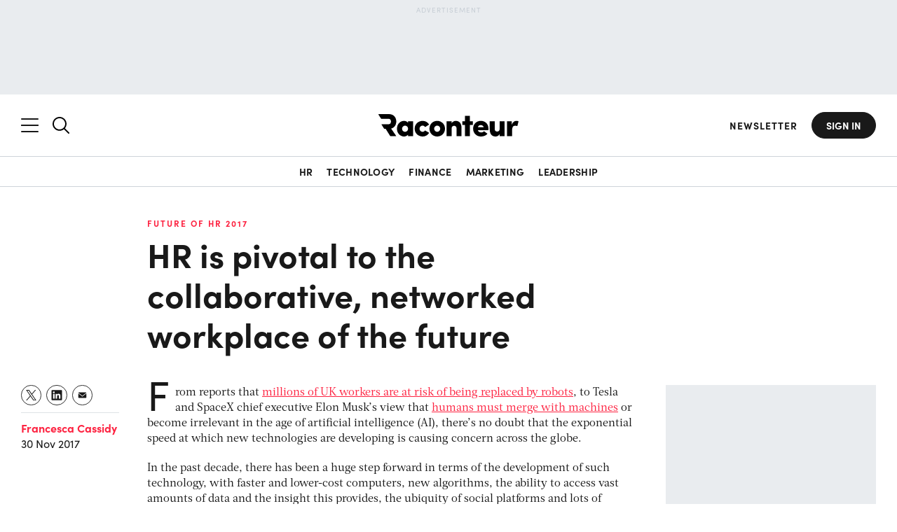

--- FILE ---
content_type: text/html; charset=UTF-8
request_url: https://www.raconteur.net/sponsored/hr-is-pivotal-to-the-collaborative-networked-workplace-of-the-future
body_size: 43084
content:
<!DOCTYPE html>
<html lang="en-GB">

<head>


	<meta charset="UTF-8">

	<meta name="viewport" content="width=device-width, initial-scale=1.0">

    <meta name="google-site-verification" content="BUjBIN-9Kgn9LWHeQxnmUT1MJhAFKNfcewBTkS72wvY">

    <meta name="apple-mobile-web-app-title" content="Raconteur">
    <meta name="application-name" content="Raconteur">
    <meta name="theme-color" content="#ffffff">
    
    <meta name="author" content="Francesca Cassidy">
    <meta name="topic" content="N/A">
    <meta name="topic-primary" content="future-of-hr-2017">
	<meta name="tags" content="N/A">
    <meta name="report" content="future-of-hr-2017">
    <meta name="pageID" content="78856">
	<meta name="article-type" content="N/A">
	<meta name="content-type" content="advertorial">
	<meta name="vertical-type" content="N/A">
	<meta name="word-count" content="691">
	<meta name="audience-type" content="N/A">
	<meta name="sponsored-content" content="false">
		<meta name="sentiment" content="N/A">
	<meta name="registration-wall-trigger" content="false">
	<meta name="registration-wall-type" content="false">
	<meta name="marketing-wall" content="false">
	
	<meta property="article:published_time" content="2017-11-30T00:36:24+00:00">
	<!-- <meta name="cXenseParse:recs:articleid" content=""/> -->
	


	<script data-cookieconsent="ignore" nodelay>
		let showRegistrationWall = false;
		const racRegistrationWallServer = "false"
		const racSession = localStorage.getItem('racSession');
		if (racRegistrationWallServer == 'article-soft') {

			
			if (!racSession) {
				const viewCount = localStorage.getItem('racRegistrationWall');
			
				if (!viewCount) {
					localStorage.setItem('racRegistrationWall', 1);
				} else  {
					localStorage.setItem('racRegistrationWall', parseInt(viewCount) + 1);
					if ( parseInt(viewCount) + 1 >= 3) {
						showRegistrationWall = true;
					}
				} 
			}
		} else if (
			racRegistrationWallServer == 'article-hard' && !racSession ||
			racRegistrationWallServer == 'sr-report' && !racSession ||
			racRegistrationWallServer == 'infographic' && !racSession
		) {
			showRegistrationWall = true;
		}

		// check if the url has email_hash
		if (window.location.href.includes("email_hash")) {
			showRegistrationWall = false;
			const emailHashUrlParam = new URLSearchParams(window.location.search).get(
			"email_hash",
			);
			localStorage.setItem("emailHash", emailHashUrlParam);
		}
		
		
		// print the meta tag
		document.write('<meta name="registration-wall" content="' + showRegistrationWall + '">');

		let racSessionPersistent = localStorage.getItem('rac-session-persistent');

		// create a session id for the user
		if (!racSessionPersistent) {
			racSessionPersistent = Math.random().toString(36).substring(2, 15) + Math.random().toString(36).substring(2, 15);
			localStorage.setItem('rac-session-persistent', racSessionPersistent);
		}

		// print the meta tag
		document.write('<meta name="rac-session-persistent" content="' + racSessionPersistent + '">');
		

		

		// on document ready, check if the user is in LinkedIn and redirect to safari
		document.addEventListener('DOMContentLoaded', function() {
			const userAgent = navigator.userAgent;

			if (userAgent.includes('LinkedInApp')) {

				function redirectLinkedinApp() {
					document.body.classList.add('linkedinRedirect');
					// append a message and a button to the body
					const overlay = document.createElement('div');
					overlay.className = 'linkedinRedirectOverlay linkedinFunction';
					document.body.appendChild(overlay);

					const container = document.createElement('div');
					container.className = 'linkedinRedirectContainer linkedinFunction';

					const message = document.createElement('div');
					message.className = 'linkedinRedirectMessage';

					const messageText = document.createElement('div');
					messageText.className = 'linkedinRedirectMessageText';
					messageText.textContent = 'Please open this link in your browser';

					const button = document.createElement('a');
					button.className = 'linkedinRedirectButton btn btn-primary';
					button.textContent = `View in safari`;
					button.href = 'x-safari-' + window.location.href;


					const threeDots = document.createElement('div');
					threeDots.className = 'linkedinRedirectThreeDots linkedinFunction';
					// create instructions to click the three dots in the linkedin browser to open in safari
					const threeDotsText = document.createElement('div');
					threeDotsText.className = 'linkedinRedirectThreeDotsText';
					threeDotsText.innerHTML = 'If the button below does not work, click the three dots and select <span class="linkedinRedirectThreeDotsTextLink">Open in Browser</span>';
					threeDots.appendChild(threeDotsText);
					const threeDotsImage = document.createElement('img');
					threeDotsImage.src = 'https://assets.raconteur.net/uploads/2025/05/arrow-curved.svg';
					threeDotsImage.className = 'linkedinRedirectThreeDotsImage';
					threeDots.appendChild(threeDotsImage);
					
					message.appendChild(messageText);
					message.appendChild(button);
					message.appendChild(threeDots);
					container.appendChild(message);
					document.body.appendChild(container);
					// append three dots to the body
					document.body.appendChild(threeDots);

					// add event listener to the button
					button.addEventListener('click', function(e) {
						e.preventDefault();
						window.location.href = 'x-safari-' + window.location.href;
					});
				}
				const showOverlay = (userAgent.includes('iPhone') || userAgent.includes('Macintosh') && userAgent.includes('Mobile')) ? true : false;
				if (showOverlay) {
					try {
						window.location.href = 'x-safari-' + window.location.href;
					} catch (e) {
						console.log(e);
					}
					redirectLinkedinApp();
				} 


			}

			

		});

	</script>

	
	

	
	

	






	
    <meta property="fb:pages" content="268695003201472">

    <link rel="profile" href="https://gmpg.org/xfn/11">
    <link rel="pingback" href="https://www.raconteur.net/wp/xmlrpc.php">

	<!-- InMobi Choice. Consent Manager Tag v3.0 (for TCF 2.2) -->
	<script nodelay  async=true>
	(function() {
	var host = 'www.raconteur.net';
	var element = document.createElement('script');
	var firstScript = document.getElementsByTagName('script')[0];
	var url = 'https://cmp.inmobi.com'
		.concat('/choice/', 'vPn77x7pBG57Y', '/', host, '/choice.js?tag_version=V3');
	var uspTries = 0;
	var uspTriesLimit = 3;
	element.async = true;
	element.type = 'text/javascript';
	element.src = url;

	firstScript.parentNode.insertBefore(element, firstScript);

	function makeStub() {
		var TCF_LOCATOR_NAME = '__tcfapiLocator';
		var queue = [];
		var win = window;
		var cmpFrame;

		function addFrame() {
		var doc = win.document;
		var otherCMP = !!(win.frames[TCF_LOCATOR_NAME]);

		if (!otherCMP) {
			if (doc.body) {
			var iframe = doc.createElement('iframe');

			iframe.style.cssText = 'display:none';
			iframe.name = TCF_LOCATOR_NAME;
			doc.body.appendChild(iframe);
			} else {
			setTimeout(addFrame, 5);
			}
		}
		return !otherCMP;
		}

		function tcfAPIHandler() {
		var gdprApplies;
		var args = arguments;

		if (!args.length) {
			return queue;
		} else if (args[0] === 'setGdprApplies') {
			if (
			args.length > 3 &&
			args[2] === 2 &&
			typeof args[3] === 'boolean'
			) {
			gdprApplies = args[3];
			if (typeof args[2] === 'function') {
				args[2]('set', true);
			}
			}
		} else if (args[0] === 'ping') {
			var retr = {
			gdprApplies: gdprApplies,
			cmpLoaded: false,
			cmpStatus: 'stub'
			};

			if (typeof args[2] === 'function') {
			args[2](retr);
			}
		} else {
			if(args[0] === 'init' && typeof args[3] === 'object') {
			args[3] = Object.assign(args[3], { tag_version: 'V3' });
			}
			queue.push(args);
		}
		}

		function postMessageEventHandler(event) {
		var msgIsString = typeof event.data === 'string';
		var json = {};

		try {
			if (msgIsString) {
			json = JSON.parse(event.data);
			} else {
			json = event.data;
			}
		} catch (ignore) {}

		var payload = json.__tcfapiCall;

		if (payload) {
			window.__tcfapi(
			payload.command,
			payload.version,
			function(retValue, success) {
				var returnMsg = {
				__tcfapiReturn: {
					returnValue: retValue,
					success: success,
					callId: payload.callId
				}
				};
				if (msgIsString) {
				returnMsg = JSON.stringify(returnMsg);
				}
				if (event && event.source && event.source.postMessage) {
				event.source.postMessage(returnMsg, '*');
				}
			},
			payload.parameter
			);
		}
		}

		while (win) {
		try {
			if (win.frames[TCF_LOCATOR_NAME]) {
			cmpFrame = win;
			break;
			}
		} catch (ignore) {}

		if (win === window.top) {
			break;
		}
		win = win.parent;
		}
		if (!cmpFrame) {
		addFrame();
		win.__tcfapi = tcfAPIHandler;
		win.addEventListener('message', postMessageEventHandler, false);
		}
	};

	makeStub();

	function makeGppStub() {
		const CMP_ID = 10;
		const SUPPORTED_APIS = [
		'2:tcfeuv2',
		'6:uspv1',
		'7:usnatv1',
		'8:usca',
		'9:usvav1',
		'10:uscov1',
		'11:usutv1',
		'12:usctv1'
		];

		window.__gpp_addFrame = function (n) {
		if (!window.frames[n]) {
			if (document.body) {
			var i = document.createElement("iframe");
			i.style.cssText = "display:none";
			i.name = n;
			document.body.appendChild(i);
			} else {
			window.setTimeout(window.__gpp_addFrame, 10, n);
			}
		}
		};
		window.__gpp_stub = function () {
		var b = arguments;
		__gpp.queue = __gpp.queue || [];
		__gpp.events = __gpp.events || [];

		if (!b.length || (b.length == 1 && b[0] == "queue")) {
			return __gpp.queue;
		}

		if (b.length == 1 && b[0] == "events") {
			return __gpp.events;
		}

		var cmd = b[0];
		var clb = b.length > 1 ? b[1] : null;
		var par = b.length > 2 ? b[2] : null;
		if (cmd === "ping") {
			clb(
			{
				gppVersion: "1.1", // must be “Version.Subversion”, current: “1.1”
				cmpStatus: "stub", // possible values: stub, loading, loaded, error
				cmpDisplayStatus: "hidden", // possible values: hidden, visible, disabled
				signalStatus: "not ready", // possible values: not ready, ready
				supportedAPIs: SUPPORTED_APIS, // list of supported APIs
				cmpId: CMP_ID, // IAB assigned CMP ID, may be 0 during stub/loading
				sectionList: [],
				applicableSections: [-1],
				gppString: "",
				parsedSections: {},
			},
			true
			);
		} else if (cmd === "addEventListener") {
			if (!("lastId" in __gpp)) {
			__gpp.lastId = 0;
			}
			__gpp.lastId++;
			var lnr = __gpp.lastId;
			__gpp.events.push({
			id: lnr,
			callback: clb,
			parameter: par,
			});
			clb(
			{
				eventName: "listenerRegistered",
				listenerId: lnr, // Registered ID of the listener
				data: true, // positive signal
				pingData: {
				gppVersion: "1.1", // must be “Version.Subversion”, current: “1.1”
				cmpStatus: "stub", // possible values: stub, loading, loaded, error
				cmpDisplayStatus: "hidden", // possible values: hidden, visible, disabled
				signalStatus: "not ready", // possible values: not ready, ready
				supportedAPIs: SUPPORTED_APIS, // list of supported APIs
				cmpId: CMP_ID, // list of supported APIs
				sectionList: [],
				applicableSections: [-1],
				gppString: "",
				parsedSections: {},
				},
			},
			true
			);
		} else if (cmd === "removeEventListener") {
			var success = false;
			for (var i = 0; i < __gpp.events.length; i++) {
			if (__gpp.events[i].id == par) {
				__gpp.events.splice(i, 1);
				success = true;
				break;
			}
			}
			clb(
			{
				eventName: "listenerRemoved",
				listenerId: par, // Registered ID of the listener
				data: success, // status info
				pingData: {
				gppVersion: "1.1", // must be “Version.Subversion”, current: “1.1”
				cmpStatus: "stub", // possible values: stub, loading, loaded, error
				cmpDisplayStatus: "hidden", // possible values: hidden, visible, disabled
				signalStatus: "not ready", // possible values: not ready, ready
				supportedAPIs: SUPPORTED_APIS, // list of supported APIs
				cmpId: CMP_ID, // CMP ID
				sectionList: [],
				applicableSections: [-1],
				gppString: "",
				parsedSections: {},
				},
			},
			true
			);
		} else if (cmd === "hasSection") {
			clb(false, true);
		} else if (cmd === "getSection" || cmd === "getField") {
			clb(null, true);
		}
		//queue all other commands
		else {
			__gpp.queue.push([].slice.apply(b));
		}
		};
		window.__gpp_msghandler = function (event) {
		var msgIsString = typeof event.data === "string";
		try {
			var json = msgIsString ? JSON.parse(event.data) : event.data;
		} catch (e) {
			var json = null;
		}
		if (typeof json === "object" && json !== null && "__gppCall" in json) {
			var i = json.__gppCall;
			window.__gpp(
			i.command,
			function (retValue, success) {
				var returnMsg = {
				__gppReturn: {
					returnValue: retValue,
					success: success,
					callId: i.callId,
				},
				};
				event.source.postMessage(msgIsString ? JSON.stringify(returnMsg) : returnMsg, "*");
			},
			"parameter" in i ? i.parameter : null,
			"version" in i ? i.version : "1.1"
			);
		}
		};
		if (!("__gpp" in window) || typeof window.__gpp !== "function") {
		window.__gpp = window.__gpp_stub;
		window.addEventListener("message", window.__gpp_msghandler, false);
		window.__gpp_addFrame("__gppLocator");
		}
	};

	makeGppStub();

	var uspStubFunction = function() {
		var arg = arguments;
		if (typeof window.__uspapi !== uspStubFunction) {
		setTimeout(function() {
			if (typeof window.__uspapi !== 'undefined') {
			window.__uspapi.apply(window.__uspapi, arg);
			}
		}, 500);
		}
	};

	var checkIfUspIsReady = function() {
		uspTries++;
		if (window.__uspapi === uspStubFunction && uspTries < uspTriesLimit) {
		console.warn('USP is not accessible');
		} else {
		clearInterval(uspInterval);
		}
	};

	if (typeof window.__uspapi === 'undefined') {
		window.__uspapi = uspStubFunction;
		var uspInterval = setInterval(checkIfUspIsReady, 6000);
	}
	})();
	</script>
	<!-- End InMobi Choice. Consent Manager Tag v3.0 (for TCF 2.2) -->

	

	<script data-cookieconsent="ignore" nodelay>
		window.dataLayer = window.dataLayer || [];
		function gtag() {
			dataLayer.push(arguments);
		}

		const cookies = document.cookie
			.split(';')
			.reduce((cookiesObj, cookie) => {
				const [name, value] = cookie.trim().split('=');
				cookiesObj[name] = decodeURIComponent(value);
				return cookiesObj;
			}, {});

		// gtag("consent", "default", {
		// 	ad_storage: "granted",
		// 	ad_user_data: "granted",
		// 	ad_personalization: "granted",
		// 	analytics_storage: "granted",
		// 	functionality_storage: "granted",
		// 	personalization_storage: "granted",
		// 	security_storage: "granted",
		// 	wait_for_update: "200"
		// })
		// gtag("consent", "default", {
		// 	ad_personalization: "denied",
		// 	ad_storage: "denied",
		// 	ad_user_data: "denied",
		// 	analytics_storage: "denied",
		// 	functionality_storage: "denied",
		// 	personalization_storage: "denied",
		// 	security_storage: "granted",
		// 	// wait_for_update: 500,
		// });
		// gtag("set", "ads_data_redaction", true);
		// gtag("set", "url_passthrough", true);
		// gtag("set", "url_passthrough", true);
	</script>

	

<!-- K Google Tag Manager Data Layer -->
<script data-cookieconsent="ignore" nodelay>
// URL toolbox - helps grabbing elements in the URL
var _d = document;
var _dl = _d.location;
var _dlp = _dl.pathname;
var _dls = _dl.search;
var _dr = _d.referrer;

window.dataLayer = window.dataLayer || [];

// Initialize your data layer and start pushing variables from custom WordPress PHP data layer
let dataLayerLoad = {
'GTM_WP_date': '2017-11-30',
'GTM_WP_year': '2017',
'GTM_WP_authorname': 'Francesca Cassidy',
'GTM_WP_post_type': 'advertorials',
'GTM_WP_Category': 'Future of HR 2017',
'GTM_WP_Tags': '',
'GTM_WP_ID': '78856',
'GTM_WP_Topic': '',
'GTM_WP_ParentTopic': '',
'GTM_WP_PrimaryTopic': 'future-of-hr-2017',
'GTM_WP_word_count': '691',
'GTM_WP_vertical_type': 'N/A',
'GTM_WP_content_type': 'advertorial',






}

// get the RAC_rolandEncrypted cookie
const racEncrypted = localStorage.getItem('racEncrypted');

const racUserDetailLocalStorage = localStorage.getItem('racUserDetail');
if (racEncrypted && !racUserDetailLocalStorage) {
    const value = encodeURIComponent(racEncrypted);
  
    
    // Make an AJAX call to decrypt the value
    fetch('https://www.raconteur.net/wp/wp-admin/admin-ajax.php', {
        method: 'POST',
        headers: {
            'Content-Type': 'application/x-www-form-urlencoded',
            'Accept': 'application/json',
        },
        body: 'action=decrypt_rac_nonce_user&nonce=' + value
    })
    .then(response => response.json())
    .then(decryptedSession => {

      
        if (decryptedSession.id) {
        
            const userDetail = {
                'GTM_RLND_emailAddress': decryptedSession.email ?? '',
                'GTM_RLND_ID': decryptedSession.id,
                'GTM_RLND_loggedIn': 'true',
                'GTM_RLND_regwall': 'false',
                'GTM_RLND_firstName': decryptedSession.firstname ?? '',
                'GTM_RLND_lastName': decryptedSession.lastname ?? '',
                'GTM_RLND_company': decryptedSession.company ?? '',
                'GTM_RLND_jobTitle': decryptedSession.jobtitle ?? '',
                'GTM_RLND_country': decryptedSession.country ?? '',
                'GTM_RLND_seniority': decryptedSession.seniority ?? '',
                'GTM_RLND_industry': decryptedSession.industry ?? '',
                'GTM_RLND_function': decryptedSession.function ?? '',
                'GTM_RLND_companySize': decryptedSession.company_size ?? '',
                'GTM_RLND_raconteurDaily': decryptedSession.daily ?? 'false',
                'GTM_RLND_leadersDigest': decryptedSession.leaders ?? 'false',
                'GTM_RLND_pttc': decryptedSession.pttc ?? 'false',
                'GTM_RLND_cfoNewsletter': decryptedSession.cfoNewsletter ?? 'false',
                'GTM_RLND_chroNewsletter': decryptedSession.chroNewsletter ?? 'false',
                'RLND_engagedMarketingCampaigns': decryptedSession.engagedMarketingCampaigns ?? ''
            }
            dataLayerLoad = {...dataLayerLoad, ...userDetail};
            // store the userDetail in local storage
            localStorage.setItem('racUserDetail', JSON.stringify(userDetail));
        } else {
            dataLayerLoad.GTM_RLND_loggedIn = 'false';
            // check if the meta registration-wall-trigger is true
            const registrationWallTrigger = document.querySelector('meta[name="registration-wall-trigger"]').getAttribute('content');
            if (registrationWallTrigger === 'true') {
                dataLayerLoad.GTM_RLND_regwall = 'true';
            } else {
                dataLayerLoad.GTM_RLND_regwall = 'false';
            }
        }
    }).then(() => {
       
        window.dataLayer.push(dataLayerLoad);
    })
    .catch(error => {
        console.error('Error:', error);
    });
} else if (racUserDetailLocalStorage) {
    const userDetail = JSON.parse(racUserDetailLocalStorage);
    dataLayerLoad = {...dataLayerLoad, ...userDetail};
  
    window.dataLayer.push(dataLayerLoad);
} else {
    dataLayerLoad.GTM_RLND_loggedIn = 'false';
    const registrationWallTrigger = document.querySelector('meta[name="registration-wall-trigger"]').getAttribute('content');
    if (registrationWallTrigger === 'true') {
        dataLayerLoad.GTM_RLND_regwall = 'true';
    } else {
        dataLayerLoad.GTM_RLND_regwall = 'false';
    }
    window.dataLayer.push(dataLayerLoad);
    
}

// handle email hash in the url
const emailHash = localStorage.getItem('emailHash');
if (emailHash) {
    dataLayerLoad.GTM_RLND_emailHash = emailHash;
}



</script>




	

	<script async data-cookieconsent="ignore" nodelay>
			window.googletag = window.googletag || {cmd: []};
	</script>


	<style>
		@import url(https://use.typekit.net/iwq6jlk.css);*{box-sizing:border-box;-webkit-appearance:none;outline:0}:after,:before{box-sizing:border-box}body,html{min-height:100%;height:auto}a,abbr,acronym,address,applet,article,aside,audio,b,big,blockquote,body,canvas,caption,center,cite,code,dd,del,details,dfn,div,dl,dt,em,embed,fieldset,figcaption,figure,footer,form,h1,h2,h3,h4,h5,h6,header,hgroup,html,i,iframe,img,ins,kbd,label,legend,li,mark,menu,nav,object,ol,output,p,pre,q,ruby,s,samp,section,small,span,strike,strong,sub,summary,sup,table,tbody,td,tfoot,th,thead,time,tr,tt,u,ul,var,video{margin:0;padding:0;border:0;font-size:100%;font:inherit;vertical-align:baseline}article,aside,details,figcaption,figure,footer,header,hgroup,menu,nav,section{display:block}ol,ul{list-style:none;padding:0 0 0 25px;margin:0 0 30px}blockquote,q{quotes:none}blockquote:after,blockquote:before,q:after,q:before{content:"";content:none}table{border-collapse:collapse;border-spacing:0}.group:after{content:"";display:table;clear:both}.center,.text-center{text-align:center}.hidden,.hide{display:none}.floatleft{float:left;align-self:flex-start}.floatright{float:right;align-self:flex-end}.wrap{max-width:1260px;width:100%;padding-left:2rem;padding-right:2rem;margin-left:auto;margin-right:auto}.no-scroll{overflow:hidden!important;position:fixed!important;width:100%!important}.mt0{margin-top:0!important}.mb0{margin-bottom:0!important}.m0{margin:0!important}.pt0{padding-top:0!important}.pb0{padding-bottom:0!important}.p0{padding:0!important}.mt2{margin-top:2rem!important}.mt3{margin-top:3rem!important}.mt4{margin-top:4rem!important}.mt5{margin-top:5rem!important}.mt6{margin-top:6rem!important}.mt7{margin-top:7rem!important}.mt8{margin-top:8rem!important}.mt9{margin-top:9rem!important}.mt10{margin-top:10rem!important}.mb2{margin-bottom:2rem!important}.mb3{margin-bottom:3rem!important}.mb4{margin-bottom:4rem!important}.mb5{margin-bottom:5rem!important}.mb6{margin-bottom:6rem!important}.mb7{margin-bottom:7rem!important}.mb8{margin-bottom:8rem!important}.mb9{margin-bottom:9rem!important}.mb10{margin-bottom:10rem!important}.ml0{margin-left:0!important}a{color:#191919;font-weight:500}a,a:link,a:visited{text-decoration:none}a:active,a:focus,a:hover{color:rgb(50.5,50.5,50.5)}strong{font-weight:600}em{font-style:italic}h1,h2,h3,h4,h5,h6{margin:0 0 20px;padding:0;font-family:sofia-pro;font-weight:700;line-height:1.2}h2{font-size:3.2rem}@media (max-width:1024px){h2{font-size:2.8rem}}@media (max-width:768px){h2{font-size:2.4rem}}h3{font-size:2.4rem}@media (max-width:1024px){h3{font-size:2rem}}@media (max-width:768px){h3{font-size:1.6rem}}h4{font-size:2rem}@media (max-width:1024px){h4{font-size:1.6rem}}h5{font-size:1.8rem}@media (max-width:1024px){h5{font-size:1.6rem}.container{overflow:hidden}}h6{font-size:1.6rem;text-transform:uppercase;letter-spacing:1px}p{margin:0 0 20px;padding:0}ol li,ul li{list-style:disc;margin-bottom:10px}img.alignright{margin:0 0 0 20px;width:50%;height:auto;float:right}img.alignleft{margin:0 20px 0 0;width:50%;height:auto;float:left}@media (min-width:769px){img.alignleft,img.alignright{width:100%;float:none;margin:0 0 20px}}img.aligncenter{margin:0 auto}blockquote{margin:0 0 2rem;padding-left:1.7rem;position:relative}blockquote:before{content:"";position:absolute;left:0;top:5px;width:4px;height:16px;background:#191919}cite{display:block;font-size:1.8rem;font-weight:400;font-style:italic;margin-top:1rem}figcaption{font-size:1.6rem;color:#191919;font-weight:400}sub,sup{font-size:75%;line-height:0;position:relative;vertical-align:baseline}sup{top:-.5em}sub{bottom:-.25em}.page-title{color:#191919}html{background:#fff;overflow-x:hidden;font-size:62.5%;scroll-behavior:smooth;margin-top:0!important}html.menu-opened{scroll-behavior:auto;overflow:hidden}body{font-family:sofia-pro;font-size:1.6rem;line-height:1.4;font-weight:400;color:#191919;position:relative}body main{position:relative}body main:after{content:"";position:absolute;left:0;top:0;width:100%;height:100%;background-color:#000;z-index:66;opacity:0;pointer-events:none;visibility:hidden;transition:.2s ease-in-out}body.disable-scroll{overflow:hidden}body.disable-scroll main:after{opacity:.6;pointer-events:all;visibility:visible}body.active{opacity:1!important}.admin-bar header .header-right nav.header-nav,.admin-bar header.nav-is-fixed,.admin-bar header.nav-reset{top:32px}@media screen and (max-width:782px){.admin-bar header .header-right nav.header-nav,.admin-bar header.nav-is-fixed,.admin-bar header.nav-reset{top:46px}}@media screen and (max-width:600px){#wpadminbar{position:fixed}}main{min-height:100vh}img{max-width:100%;width:100%;height:auto;vertical-align:middle;border:0;-ms-interpolation-mode:bicubic}.screen-reader-text{clip:rect(1px,1px,1px,1px);position:absolute!important;white-space:nowrap;height:1px;width:1px;overflow:hidden}.screen-reader-text:focus{background-color:#f1f1f1;border-radius:3px;box-shadow:0 0 2px 2px rgba(0,0,0,.6);clip:auto!important;color:#21759b;display:block;font-size:.875rem;font-weight:700;height:auto;left:5px;line-height:normal;padding:15px 23px 14px;text-decoration:none;top:5px;width:auto;z-index:100000}.relative{position:relative}::-moz-selection{color:#fff;background:#00b9dc}::selection{color:#fff;background:#00b9dc}[data-loginRequired]{display:none}.wall-fade{height:0;position:relative;width:100%}.wall-fade:before{content:"";position:absolute;left:0;bottom:1rem;height:15rem;width:100%;z-index:2;background:linear-gradient(transparent,#fff)}.dark-long-read .wall-fade:before{background:linear-gradient(transparent,var(--main-bg-color))}@font-face{font-family:Acta;src:url(../wp-content/themes/raconteur/fonts/acta/Acta-Bold.woff2) format("woff2"),url(../wp-content/themes/raconteur/fonts/acta/Acta-Bold.woff) format("woff");font-weight:700;font-style:normal;font-display:swap}@font-face{font-family:Acta;src:url(../wp-content/themes/raconteur/fonts/acta/Acta-Light.woff2) format("woff2"),url(../wp-content/themes/raconteur/fonts/acta/Acta-Light.woff) format("woff");font-weight:300;font-style:normal;font-display:swap}@font-face{font-family:Acta;src:url(../wp-content/themes/raconteur/fonts/acta/Acta-Book.woff2) format("woff2"),url(../wp-content/themes/raconteur/fonts/acta/Acta-Book.woff) format("woff");font-weight:400;font-style:normal;font-display:swap}header{background:#fff;border-bottom:1px solid #ced4da;transform:translateY(0);transition:.3s ease-in-out}header .wrap{display:flex;align-items:center;padding:2.5rem 2rem}header .wrap .flex{flex:1;display:inline-flex}header .wrap .flex.center{justify-content:center;z-index:3}header.nav-is-fixed,header.nav-reset{position:sticky;z-index:88;width:100vw;transform:translateY(0);top:0}header.scrollUp{transform:translateY(-100%)}header.hamb-open{background-color:#191919!important;position:fixed;top:0;width:100vw;z-index:88;transform:translateY(0)!important}header.hamb-open .header-left .search-icon{display:none}header.hamb-open #searchNav{display:none!important}header.hamb-open:before{content:"";position:absolute;top:100%;left:0;background:linear-gradient(#191919,transparent);width:100%;height:2rem;z-index:4}header.hamb-open svg>*{fill:#fff}header.hamb-open a{color:#fff}header.hamb-open a:hover{color:#26e6ff}header.hamb-open a.btn{color:#191919;background:#fff;border-color:#fff;transition:.2s ease-in-out}@media (max-width:1024px){header.hamb-open a.btn{color:#fff;border-color:transparent;background:0 0}}header.hamb-open a.btn:hover{color:#fff}@media (max-width:768px){header .wrap .flex.center{order:0;justify-content:left}header.hamb-open .header-right{display:block!important;text-align:right}}header.search-open{background-color:#191919!important;transform:translateY(0)!important}header.search-open #nav_mobile span{background:#fff}header.search-open svg>*{fill:#fff}header.search-open a{color:#fff}header.search-open a.btn{color:#191919;background:#fff;border-color:#fff}header.search-open a.btn:hover{color:#fff}header .searchNav input{background:0 0;color:#fff}header .searchNav input::placeholder{color:#fff;opacity:1}header .searchNav input:-ms-input-placeholder{color:#fff}header .searchNav input::-ms-input-placeholder{color:#fff}header .logo{transition:.2s;background:0 0;width:140px;height:100%;margin-bottom:0}@media (min-width:769px){header .logo{width:165px}}header .logo a{padding:0;background:0 0;display:block;line-height:0}header .logo a img,header .logo a svg{transition:.3s}header .logo img,header .logo svg{width:100%}header .logo img path,header .logo svg path{-webkit-transition:fill .3s ease-in-out;transition:fill .3s ease-in-out}header .tagline{display:block;font-size:1.8rem;font-weight:400;font-style:normal;padding:.4rem 0 0;opacity:.6}header .header-left{display:inline-flex;align-items:center;justify-content:flex-start;overflow:visible;margin-right:auto;margin-left:0}header .header-left>*{line-height:0}header .header-left>:first-child{margin-right:2rem}header .header-left .search{line-height:0;transition:.2s ease-in-out}header .header-left .search svg{width:2.4rem}header .header-left .search.slide-search{display:block}header .header-left .search.mobile-search{display:none}@media (max-width:768px){header .header-left{order:2!important;justify-content:right;flex-direction:row-reverse;flex:none!important;padding-left:2rem}header .header-left>:first-child{margin-right:0}header .header-left .search svg{width:1.8rem}header .header-left .search.slide-search{display:none}header .header-left .search.mobile-search{display:block}header .header-left nav .wrap{padding-top:1rem}}header .header-left .menu-item-go-back{font-size:1.6rem;background:#191919;position:absolute;z-index:6;height:2.2rem;display:flex;justify-content:center;flex-direction:column;padding-left:2rem;color:#fff;font-weight:700;cursor:pointer;transition:.2s ease-in-out;opacity:0;pointer-events:none;visibility:hidden}header .header-left .menu-item-go-back:before{content:"";position:absolute;width:1rem;height:100%;left:0;top:0;background-image:url(https://assets.raconteur.net/uploads/2025/01/arrow-back.svg);background-size:contain;background-repeat:no-repeat;background-position:center center}header .header-left nav .wrap{display:block}header .header-left nav.header-nav .wrap>ul{flex-direction:column;align-items:flex-start;display:flex;justify-content:center;padding:0;margin-bottom:0;position:relative;max-width:33%;width:100%}@media (max-width:1440px){header .header-left nav.header-nav .wrap>ul{max-width:33.3333333333%}header .header-left nav.header-nav .wrap>ul>li>ul{width:200%}}header .header-left nav.header-nav .wrap>ul li{font-size:1.6rem;line-height:1;margin-bottom:3rem;list-style:none;width:100%}header .header-left nav.header-nav .wrap>ul li a{color:#fff;font-family:sofia-pro;transition:.4s;font-weight:700}header .header-left nav.header-nav .wrap>ul li a.active{text-decoration:underline;color:#26e6ff}header .header-left nav.header-nav .wrap>ul li .menu-item-description{display:block;font-size:1.6rem;margin-top:.6rem;font-weight:400;white-space:nowrap;text-overflow:ellipsis;width:100%;overflow:hidden;padding-bottom:.4rem;margin-bottom:-.4rem}header .header-left nav.header-nav .wrap>ul li ul{margin-bottom:0;padding-left:0}@media (max-width:1024px){header.search-open a.btn{color:#fff;border-color:transparent;background:0 0}header .header-left .menu-item-go-back.active{opacity:1;pointer-events:all;visibility:visible}header .header-left nav.header-nav .wrap>ul{max-width:100%}header .header-left nav.header-nav .wrap>ul li{margin-bottom:2rem}header .header-left nav.header-nav .wrap>ul.second-step>li>a,header .header-left nav.header-nav .wrap>ul.second-step>li>ul:not(.active){display:none!important}header .header-left nav.header-nav .wrap>ul.second-step>li{margin:0}header .header-left nav.header-nav .wrap>ul.third-step li.heading>a,header .header-left nav.header-nav .wrap>ul.third-step li.heading>ul:not(.active){display:none!important}header .header-left nav.header-nav .wrap>ul.third-step li.heading{margin:0}}@media (max-width:1024px) and (max-width:1024px){header .header-left nav.header-nav .wrap>ul#menu-main-menu:not(.third-step) li.heading>a,header .header-left nav.header-nav .wrap>ul#menu-main-menu:not(.third-step)>li>a{display:block;width:100%;position:relative;padding-right:3rem}header .header-left nav.header-nav .wrap>ul#menu-main-menu:not(.third-step) li.heading>a:after,header .header-left nav.header-nav .wrap>ul#menu-main-menu:not(.third-step)>li>a:after{content:"";position:absolute;right:0;width:1.2rem;height:100%;background-position:right center;background-repeat:no-repeat;background-size:contain;background-image:url(https://assets.raconteur.net/uploads/2025/02/arrow-back.svg);transform:rotate(180deg)}}header .header-left nav.header-nav .wrap>ul>li{margin-bottom:4rem;width:100%}header .header-left nav.header-nav .wrap>ul>li:last-child{margin-bottom:15rem}header .header-left nav.header-nav .wrap>ul>li>a{font-weight:700;font-size:3.6rem}header .header-left nav.header-nav .wrap>ul>li>a:not(.heading):hover{color:#26e6ff}header .header-left nav.header-nav .wrap>ul>li>ul{position:absolute;width:200%;top:0;padding-left:6rem;border-left:1px solid #fff;transition:.2s ease-in-out;visibility:hidden;opacity:0;left:calc(100% - 4rem);display:flex;flex-wrap:wrap}header .header-left nav.header-nav .wrap>ul>li>ul.active{visibility:visible;opacity:1;left:100%}header .header-left nav.header-nav .wrap>ul>li>ul>li a{font-size:3.6rem}header .header-left nav.header-nav .wrap>ul>li>ul>li a:hover{color:#26e6ff}header .header-left nav.header-nav .wrap>ul>li>ul>li.heading{width:100%}header .header-left nav.header-nav .wrap>ul>li>ul>li.heading>a{font-weight:700;width:100%}header .header-left nav.header-nav .wrap>ul>li>ul>li.heading ul{margin-top:0;margin-bottom:0;display:none;opacity:0;transition:.2s ease-in-out}@media (max-width:1024px){header .header-left nav.header-nav .wrap>ul>li{margin-bottom:2rem}header .header-left nav.header-nav .wrap>ul>li:last-child{margin-bottom:15rem}header .header-left nav.header-nav .wrap>ul>li>ul{width:100%;position:relative;left:0!important;height:0;padding-left:0}header .header-left nav.header-nav .wrap>ul>li>ul>:first-child{margin-top:3rem}header .header-left nav.header-nav .wrap>ul>li>ul.sub-menu>:first-child{margin-top:4rem}header .header-left nav.header-nav .wrap>ul>li>ul.active{left:0;padding-left:0;border-left:0;height:auto}header .header-left nav.header-nav .wrap>ul>li>ul>li a{font-size:3rem}header .header-left nav.header-nav .wrap>ul>li>ul>li.heading ul{margin-bottom:2rem}header .header-left nav.header-nav .wrap>ul>li>ul>li.heading ul.active{opacity:1;display:block}header .header-right .newsletter{display:none}}header .header-left nav.header-nav .bottom{position:sticky;bottom:0;left:0;width:100vw;background-color:#191919}header .header-left nav.header-nav .bottom:before{content:"";position:absolute;width:100%;height:4rem;background:linear-gradient(transparent,#191919);bottom:100%;left:0;pointer-events:none}header .header-left nav.header-nav .bottom .wrap{display:flex;align-items:flex-end}header .header-left nav.header-nav .bottom .wrap>ul{flex-direction:row;max-width:calc(100% - 3rem);justify-content:flex-start}header .header-left nav.header-nav .bottom .wrap>ul li{width:auto;margin-right:3rem;margin-bottom:0}header .header-left nav.header-nav .bottom .wrap>ul li:last-child{margin-right:0}header .header-left nav.header-nav .bottom .wrap>ul li a{font-size:1.6rem;letter-spacing:2px;text-transform:uppercase;font-weight:700}header .header-left nav.header-nav .bottom .wrap .header-social{width:30rem;text-align:right}header .header-left nav.header-nav .bottom .wrap .header-social .socials .social{padding-right:1.5rem;transition:.2s ease-in-out;font-size:0;color:transparent}header .header-left nav.header-nav .bottom .wrap .header-social .socials .social:last-child{padding-right:0}header .header-left nav.header-nav .bottom .wrap .header-social .socials .social svg{width:2.5rem}header .header-left nav.header-nav .bottom .wrap .header-social .socials .social svg>*{fill:#fff;transition:.2s ease-in-out}header .header-left nav.header-nav .bottom .wrap .header-social .socials .social.twitter{width:2.3rem}@media (max-width:768px){header .header-left nav.header-nav .wrap>ul>li>a{font-size:2.4rem}header .header-left nav.header-nav .wrap>ul>li>ul>li a{font-size:2.2rem}header .header-left nav.header-nav .wrap>ul>li>ul>li.heading ul{margin-bottom:1rem}header .header-left nav.header-nav .bottom .wrap>ul{flex-direction:column}header .header-left nav.header-nav .bottom .wrap>ul li{margin-bottom:1.2rem}header .header-left nav.header-nav .bottom .wrap>ul li:last-child{margin-bottom:0}header .header-left nav.header-nav .bottom .wrap>ul li a{font-size:1.4rem}header .header-left nav.header-nav .bottom .wrap .header-social .socials .social{padding-right:1.2rem}header .header-left nav.header-nav .bottom .wrap .header-social .socials .social:last-child{padding-right:0}header .header-left nav.header-nav .bottom .wrap .header-social .socials .social svg{width:2rem}header .header-left nav.header-nav .bottom .wrap .header-social .socials .social.twitter{width:1.8rem}}header .header-left nav.header-nav .bottom .wrap .header-social .socials .social.linkedin svg{background:0 0;border-radius:3px;transition:.2s ease-in-out}header .header-left nav.header-nav .bottom .wrap .header-social .socials .social:hover.twitter svg>*{fill:#479be9}header .header-left nav.header-nav .bottom .wrap .header-social .socials .social:hover.linkedin svg{background:#fff;transition-delay:.1s}header .header-left nav.header-nav .bottom .wrap .header-social .socials .social:hover.linkedin svg>*{fill:#2a66bc}header .header-left nav.header-nav .bottom .wrap .header-social .socials .social:hover.instagram svg>*{fill:#e3369b}header .header-left nav.header-nav .bottom .wrap .header-social .socials .social:hover.facebook svg>*{fill:#0b88f1}header .header-left nav.header-nav{display:block;opacity:0;visibility:hidden;right:0;position:fixed;top:0;overflow:auto;z-index:2;transition:opacity linear;background:#191919;display:flex;flex-direction:column;justify-content:space-between}header .header-left nav.header-nav *{-webkit-tap-highlight-color:transparent}header .header-left nav.header-nav.full-width{width:100%}header .header-left nav.header-nav.full-width>ul{min-width:100%}header .header-left nav.header-nav.collapsed .wrap>ul li ul{display:none}header .header-left nav.header-nav.collapsed .wrap>ul li.menu-item-has-children>a{position:relative}header .header-left nav.header-nav.collapsed .wrap>ul li.menu-item-has-children>a:before{content:"+";position:absolute;right:0;top:45%;transform:translateY(-50%);color:#fff;opacity:0;transition:opacity .4s ease-in-out .2s!important;font-size:30px}header .header-left nav.header-nav.collapsed .wrap>ul li.menu-item-has-children>a.submenu-visible:before{content:"-"!important}header .header-left nav.header-nav.scrollable{overflow-y:scroll}header .header-left nav.header-nav.scrollable>ul>li:last-child{margin-bottom:40vh}header .header-left nav.header-nav.mmenu-active{visibility:visible;opacity:1}header .header-left nav.header-nav.mmenu-active>ul li.menu-item-has-children>a:before{opacity:1;transition:opacity .4s ease-in-out .2s}header .header-left nav.header-nav>ul{flex-direction:column;min-width:300px;padding:20px}header .header-left nav.header-nav>ul li{padding:0;width:100%;position:relative}header .header-left nav.header-nav>ul li:after{content:"";position:absolute;left:0;width:100%;height:1px;background-color:#fff;opacity:.2;bottom:0}header .header-left nav.header-nav>ul li:last-child:after{display:none}header .header-left nav.header-nav>ul li a{padding:8px 20px 8px 0;font-size:18px;color:#fff;white-space:nowrap}header .header-left nav.header-nav>ul li.current-menu-item>a{background:#fff;color:#191919;opacity:1!important;padding-left:10px}header .header-left nav.header-nav>ul li ul{display:block;background:0 0;position:relative;min-width:auto;box-shadow:none;align-items:normal;z-index:3;padding:0;margin-bottom:10px}header .header-left nav.header-nav>ul li ul li:after{content:none}header .header-left nav.header-nav>ul li ul li a{padding-left:10px;line-height:inherit;border:0;font-size:17px;opacity:.7!important}header .header-left .burger-menu{padding:10px;z-index:9999;width:25px;height:21px;position:relative;-webkit-transform:rotate(0);-moz-transform:rotate(0);-o-transform:rotate(0);transform:rotate(0);-webkit-transition:.5s ease-in-out;-moz-transition:.5s ease-in-out;-o-transition:.5s ease-in-out;transition:.5s ease-in-out;cursor:pointer}@media (min-width:1025px){header .logo{width:200px}header .header-left nav.header-nav .wrap>ul>li>ul>li.heading ul li a{font-size:3.2rem}header .header-left nav.header-nav .wrap>ul>li>ul>li.heading ul li:last-child{margin-bottom:1rem}header .header-left nav.header-nav .wrap>ul>li>ul>li.heading ul{position:absolute;left:calc(50% - 3rem);z-index:2;pointer-events:none;top:0;width:50%;display:block;padding-left:3rem;border-left:1px solid #fff}header .header-left nav.header-nav .wrap>ul>li>ul>li.heading ul.active{opacity:1;display:block;pointer-events:all;left:50%}header .header-left .burger-menu:hover span{background:#343a40}footer .footer-columns .wrap .last-col{margin-left:auto;min-width:35rem}}header .header-left .burger-menu span{display:block;position:absolute;height:2px;width:100%;background:#191919;border-radius:6px;opacity:1;left:0;-webkit-transform:rotate(0);-moz-transform:rotate(0);-o-transform:rotate(0);transform:rotate(0);-webkit-transition:.25s ease-in-out;-moz-transition:.25s ease-in-out;-o-transition:.25s ease-in-out;transition:.25s ease-in-out}header .header-left .burger-menu span:nth-child(1){top:0}header .header-left .burger-menu span:nth-child(2),header .header-left .burger-menu span:nth-child(3){top:9px}header .header-left .burger-menu span:nth-child(4){top:18px}header .header-left .burger-menu[menu-mobile=active] span{background:#fff}header .header-left .burger-menu[menu-mobile=active] span:nth-child(1){top:9px;width:0%;left:50%}header .header-left .burger-menu[menu-mobile=active] span:nth-child(2){-webkit-transform:rotate(45deg);-moz-transform:rotate(45deg);-o-transform:rotate(45deg);transform:rotate(45deg)}header .header-left .burger-menu[menu-mobile=active] span:nth-child(3){-webkit-transform:rotate(-45deg);-moz-transform:rotate(-45deg);-o-transform:rotate(-45deg);transform:rotate(-45deg)}header .header-left .burger-menu[menu-mobile=active] span:nth-child(4){top:9px;width:0%;left:50%}header .header-right{display:inline-flex;margin-left:auto;justify-content:flex-end;align-items:center;z-index:3}header .header-right .newsletter{margin-right:2rem;letter-spacing:1px;font-weight:700;font-size:1.4rem}header .header-right .btn{font-size:1.4rem;font-weight:700}@media (max-width:768px){header .header-right{display:none!important}header .header-right .btn{font-size:1.2rem;transform:translateY(-2px)}.links-top-page{display:none}}.single-insights .links-top-page{display:none!important}.links-top-page{background:#fff;padding-top:1rem;padding-bottom:1rem;border-bottom:1px solid #ced4da}.links-top-page li,.links-top-page ul{list-style:none;padding:0;margin:0}.links-top-page>ul{display:flex;align-items:center;justify-content:center}.links-top-page>ul>li{padding:0 1rem}.links-top-page>ul>li:first-child{padding-left:0}.links-top-page>ul>li:last-child{padding-right:0}.links-top-page>ul>li>a{text-transform:uppercase;font-size:1.4rem;font-weight:700;letter-spacing:.3px;position:relative;transition:.2s ease-in-out}.links-top-page>ul>li>a:after{content:"";position:absolute;display:block;width:0%;height:1px;bottom:0;background-color:#fd2341;left:50%;transition:.2s ease-in-out;transform:translateX(-50%)}.links-top-page>ul>li>a:hover{color:#fd2341}.links-top-page>ul>li>a:hover:after{width:100%}footer{color:#fff;background:#191919;margin-top:5rem}footer a{-webkit-transition:color .2s ease-in-out;transition:color .2s ease-in-out;color:#fff}footer a:hover{color:#26e6ff}footer .footer-columns{padding:5rem 0 0;position:relative}footer .footer-columns .wrap{flex-wrap:wrap;display:flex}footer .footer-columns .wrap h3{letter-spacing:2px;text-transform:uppercase;font-size:1.6rem;font-weight:700;margin-bottom:1.2rem}footer .footer-columns .wrap .last-col .form{position:relative}@media (max-width:1024px){header .header-right .btn{color:#000;background-color:transparent;border:0;padding:0}footer .footer-columns{padding:4rem 0 0}footer .footer-columns .wrap{flex-direction:column-reverse}footer .footer-columns .wrap .last-col{position:relative;margin-bottom:3rem}footer .footer-columns .wrap .last-col .form{width:calc(100% - 15rem)}}footer .footer-columns .wrap .last-col .form-newsletter,footer .footer-columns .wrap .last-col .hs-form-field{display:flex;width:100%;max-width:100%;vertical-align:middle}footer .footer-columns .wrap .last-col .form-newsletter input.email,footer .footer-columns .wrap .last-col .hs-form-field input.email{border:1px solid #fff;border-radius:2.6rem;padding:1.2rem 1.6rem;color:#fff;font-size:1.6rem;background-color:transparent;line-height:2rem;width:100%;font-family:Acta,serif;font-weight:400}footer .footer-columns .wrap .last-col .form-newsletter input.email:focus,footer .footer-columns .wrap .last-col .hs-form-field input.email:focus{outline:0!important}@media (max-width:768px){footer .footer-columns .wrap .last-col .form{width:100%}footer .footer-columns .wrap .last-col .form-newsletter,footer .footer-columns .wrap .last-col .hs-form-field{flex-direction:column}footer .footer-columns .wrap .last-col .form-newsletter input.email,footer .footer-columns .wrap .last-col .hs-form-field input.email{max-width:100%;border-bottom:0;border-bottom-right-radius:0;border-bottom-left-radius:0}}@media (min-width:769px){footer .footer-columns .wrap .last-col .form-newsletter input.email,footer .footer-columns .wrap .last-col .hs-form-field input.email{border-bottom-right-radius:0;border-top-right-radius:0}}footer .footer-columns .wrap .last-col .form-newsletter .btn,footer .footer-columns .wrap .last-col .hs-form-field .btn{display:inline-block;vertical-align:middle;width:12rem;cursor:pointer;border:1px solid #fff;border-radius:2.6rem;color:#fff;padding:1.2rem 1.6rem;font-family:sofia-pro;font-weight:700;background-color:#191919;font-size:1.2rem;line-height:2rem;margin-left:0;text-transform:uppercase;letter-spacing:1px;transition:.2s ease-in-out}footer .footer-columns .wrap .last-col .form-newsletter .btn:hover,footer .footer-columns .wrap .last-col .hs-form-field .btn:hover{background-color:#fff;color:#191919;border-color:#fff}@media (max-width:768px){footer .footer-columns .wrap .last-col .form-newsletter .btn,footer .footer-columns .wrap .last-col .hs-form-field .btn{width:100%;border-top-left-radius:0;border-top-right-radius:0}}@media (min-width:769px){footer .footer-columns .wrap .last-col .form-newsletter .btn,footer .footer-columns .wrap .last-col .hs-form-field .btn{border-bottom-left-radius:0;border-top-left-radius:0;border-left:0}}footer .footer-columns .wrap .last-col .hs_submit{display:inline-block;vertical-align:middle;width:12rem;cursor:pointer}footer .footer-columns .wrap .last-col .hs_submit .hs-button{cursor:pointer;border:1px solid #fff;border-radius:2.6rem;color:#fff;width:100%;padding:1.2rem 1.6rem;font-family:sofia-pro;font-weight:700;background-color:#191919;font-size:1.2rem;line-height:2rem;margin-left:auto;text-transform:uppercase;letter-spacing:1px;transition:.2s ease-in-out}footer .footer-columns .wrap .last-col .hs_submit .hs-button:hover{background-color:#fff;color:#191919;border-color:#fff}footer .footer-columns .wrap .last-col .hs-error-msgs,footer .footer-columns .wrap .last-col .hs_error_rollup{display:block;width:100%;order:2;margin-top:1.2rem;position:absolute;top:100%}footer .footer-columns .wrap .last-col .hs-error-msgs.hs-error-msgs,footer .footer-columns .wrap .last-col .hs-error-msgs.hs-error-msgs ul,footer .footer-columns .wrap .last-col .hs_error_rollup.hs-error-msgs,footer .footer-columns .wrap .last-col .hs_error_rollup.hs-error-msgs ul{margin-top:.4rem}footer .footer-columns .wrap .last-col .hs-error-msgs.no-list label:not(.hs-error-msg),footer .footer-columns .wrap .last-col .hs_error_rollup.no-list label:not(.hs-error-msg){display:inline-block;position:absolute;z-index:2;height:5rem;width:100%;top:0;transform:translateY(-5.1rem);background-color:#191919;line-height:3.4}footer .footer-columns .wrap .last-col .hs-error-msgs.no-list a,footer .footer-columns .wrap .last-col .hs_error_rollup.no-list a{color:#191919!important;text-transform:none;border:1px solid #fff;border-radius:2.4rem;width:100%;line-height:1.3;position:absolute;z-index:3;top:0;left:0;padding:1.2rem 2rem;background-color:#fff;display:block;font-size:1.2rem;max-width:47rem;font-weight:700;cursor:pointer!important;text-align:center;transition:.2s ease-in-out}@media (max-width:768px){footer .footer-columns .wrap .last-col .hs-error-msgs.no-list label:not(.hs-error-msg),footer .footer-columns .wrap .last-col .hs_error_rollup.no-list label:not(.hs-error-msg){height:11.5rem;background-color:#191919;transform:translateY(-11.4rem)}footer .footer-columns .wrap .last-col .hs-error-msgs.no-list a,footer .footer-columns .wrap .last-col .hs_error_rollup.no-list a{padding-top:3.3rem;font-size:1.4rem;padding-bottom:3.3rem;max-width:100%;top:1rem}footer .footer-columns .wrap .last-col{display:block}footer .footer-columns .wrap .last-col .hs_submit{display:block;width:100%}footer .footer-columns .wrap .last-col .hs_submit .hs-button{text-align:center;margin-top:1rem;width:100%}footer .footer-columns .wrap .last-col .hs-form-field{display:block;width:100%;max-width:100%}footer .footer-columns .wrap .last-col .hs-form-field input{width:100%}footer .footer-columns .wrap .last-col .hs-form-field input:focus{outline:0!important}}footer .footer-columns .wrap .last-col .hs-error-msgs.no-list a:hover,footer .footer-columns .wrap .last-col .hs_error_rollup.no-list a:hover{background-color:#191919;color:#fff!important}footer .footer-columns .wrap .last-col .hs-error-msgs.no-list~.no-list label,footer .footer-columns .wrap .last-col .hs_error_rollup.no-list~.no-list label{position:relative;transform:none;height:auto!important}footer .footer-columns .wrap .last-col .hs-error-msgs.no-list~.no-list label a,footer .footer-columns .wrap .last-col .hs_error_rollup.no-list~.no-list label a{position:relative!important;color:#191919!important;background-color:transparent!important;top:0!important;margin-top:.2rem!important;padding:0!important;border:0!important;text-align:left!important;font-size:1.2rem!important;text-transform:uppercase!important}footer .footer-columns .wrap .last-col li,footer .footer-columns .wrap .last-col ul{padding-left:0;list-style:none;font-size:1rem;font-weight:700;text-transform:uppercase;color:#fff}footer .footer-columns .wrap .last-col ul{margin-bottom:0;margin-top:1rem}footer .footer-columns .wrap .last-col ul li{margin-bottom:0}footer .footer-columns .wrap .footermenu{flex-wrap:wrap;display:flex;width:100%;margin-top:0}@media (min-width:769px){footer .footer-columns .wrap .last-col .hs-form-field input{border-top-right-radius:0;border-bottom-right-radius:0;border-right:0}footer .footer-columns .wrap .last-col .hs_submit .hs-button{border-top-left-radius:0;border-bottom-left-radius:0}footer .footer-columns .wrap .footermenu{width:calc(100% - 10rem)}}@media (min-width:1025px){footer .footer-columns .wrap .footermenu{width:50%}footer .footer-columns .wrap .col:last-child{margin-bottom:0}}footer .footer-columns .wrap .footermenu ul{list-style:none;padding-left:0;margin-bottom:0}footer .footer-columns .wrap .footermenu ul li{list-style:none;padding-left:0;margin-bottom:.8rem}footer .footer-columns .wrap .footermenu ul li a{font-size:1.6rem}footer .footer-columns .wrap .col{margin-bottom:4rem;display:flex;flex-direction:column;margin-right:2rem;width:calc(50% - 2rem)}footer .footer-columns .wrap .socials{margin-top:3rem;padding-bottom:6rem}@media (max-width:1024px){footer .footer-columns .wrap .socials{margin-top:0;padding-bottom:0;position:absolute;right:0;z-index:2;top:3.5rem}}@media (max-width:768px){footer .footer-columns .wrap .col{margin-bottom:3rem}footer .footer-columns .wrap .socials{margin-top:3rem;position:relative;right:auto;top:0}}footer .footer-columns .wrap .socials .social{padding-right:1.5rem;transition:.2s ease-in-out;font-size:0;color:transparent}footer .footer-columns .wrap .socials .social:last-child{padding-right:0}footer .footer-columns .wrap .socials .social svg{width:2.5rem}footer .footer-columns .wrap .socials .social svg>*{fill:#fff;transition:.2s ease-in-out}footer .footer-columns .wrap .socials .social.linkedin svg{background:0 0;border-radius:3px;transition:.2s ease-in-out}footer .footer-columns .wrap .socials .social:hover.twitter svg>*{fill:#479be9}footer .footer-columns .wrap .socials .social:hover.linkedin svg{background:#fff;transition-delay:.1s}footer .footer-columns .wrap .socials .social:hover.linkedin svg>*{fill:#2a66bc}footer .footer-columns .wrap .socials .social:hover.instagram svg>*{fill:#e3369b}footer .footer-columns .wrap .socials .social:hover.facebook svg>*{fill:#0b88f1}footer .sub-footer{background:#191919}footer .sub-footer .subfooter-col{display:flex;justify-content:space-between;flex-direction:column;padding:3rem 0;border-top:1px solid #dee2e6}@media (min-width:769px){footer .footer-columns .wrap .col{width:calc(33% - 2rem)}footer .sub-footer .subfooter-col{flex-direction:row;align-items:center}}footer .sub-footer .subfooter-col .copyright{font-size:1.4rem;font-family:sofia-pro;margin-bottom:0;letter-spacing:1.5px;text-transform:uppercase}@media (max-width:768px){footer .sub-footer .subfooter-col .copyright{font-size:1.15rem;margin-top:1.5rem;letter-spacing:.6px}}footer .sub-footer .subfooter-col a.logo{width:14rem}footer .sub-footer .subfooter-col a.logo svg>*{fill:#fff}footer .sub-footer .subfooter-col .legal{padding:0 0 10px}footer .sub-footer .subfooter-col .legal ul{margin-bottom:0;padding:0}footer .sub-footer .subfooter-col .legal ul li{list-style:none;margin-bottom:0}footer .sub-footer .subfooter-col .legal ul li a{color:#191919;font-size:16px}footer .sub-footer .subfooter-col .credit{order:1}footer .sub-footer #choice-footer-msg{font-size:1.35rem;margin-bottom:2rem}footer .sub-footer #choice-footer-msg a{color:#fff;text-decoration:underline;font-weight:400;display:inline-block;white-space:nowrap}footer .sub-footer #choice-footer-msg a:hover{color:#26e6ff}.qc-cmp2-container #qc-cmp2-ui{padding:0!important}.qc-cmp2-container .qc-cmp2-consent-info{padding:20px 20px 0!important}.qc-cmp2-container .qc-cmp2-consent-info .qc-cmp2-publisher-logo-container>*{margin-top:0!important;padding:0!important}.qc-cmp2-container .qc-cmp2-consent-info .qc-cmp2-publisher-logo-container>* .logo-container{margin-bottom:1.5rem!important}.qc-cmp2-container .qc-cmp2-consent-info .qc-cmp2-publisher-logo-container>* .logo-container img{margin:0!important}.qc-cmp2-container .qc-cmp2-consent-info .qc-cmp2-publisher-logo-container .span-heading{margin-bottom:1.5rem!important;display:block!important}.qc-cmp2-container .qc-cmp2-summary-info button{text-decoration:underline!important}.qc-cmp2-container .qc-cmp2-summary-info>div{padding-bottom:0!important}.qc-cmp2-container .qc-cmp2-summary-info>div>div{margin-top:1.5rem!important}.qc-cmp2-container .qc-cmp2-footer{box-shadow:none!important;border-top:1px solid #dee2e6!important;width:100%!important}.qc-cmp2-container button{box-shadow:none!important;border-radius:24px!important;transition:.2s ease-in-out!important}.qc-cmp2-container button[mode=secondary]{background-color:#fff!important;color:#191919!important;border:1px solid #191919!important}.qc-cmp2-container button[mode=secondary]:hover{background-color:#191919!important;color:#fff!important}.qc-cmp2-container button[mode=link],.qc-cmp2-container button[mode=link]:hover{color:#191919!important}.qc-cmp2-container button.qc-cmp2-close-icon{border-radius:0!important}.qc-cmp2-container .qc-cmp2-persistent-link{font-size:0!important;color:transparent!important;background-color:#191919!important;padding:10px!important;transition:.2s ease-in-out!important}.qc-cmp2-container .qc-cmp2-persistent-link:hover{background-color:#00b9dc!important}.qc-cmp2-container .qc-cmp2-persistent-link img{margin:0!important}.qc-cmp2-container #save-and-exit{font-size:1.4rem!important;font-family:sofia-pro!important;text-transform:uppercase!important;letter-spacing:1.5px!important;border-radius:24px!important;background-color:#191919!important;color:#fff!important;border:1px solid #191919!important}.qc-cmp2-container #save-and-exit:hover{background-color:#fff!important;color:#191919!important}@media (min-width:1025px){footer .sub-footer .subfooter-col .legal ul{flex-direction:row;display:flex}footer .sub-footer .subfooter-col .legal ul li{border-right:1px solid #707070;padding:0 20px}footer .sub-footer .subfooter-col .legal ul li:last-child{padding-right:0;border-right:0}.alignfull,.load-full-width{opacity:0;transition:opacity .1s ease-in-out}}.alignfull:not(.loaded),.load-full-width:not(.loaded){max-height:30rem}.alignfull.loaded,.load-full-width.loaded{opacity:1}.block-rsc{display:flex;justify-content:center;align-items:center;flex-direction:column;overflow:hidden}.block-rsc.fw{width:100vw;background-color:#e9ecef;padding-top:2.5rem;padding-bottom:2rem}.block-rsc.fw .rsc-inner{position:relative;width:100%;min-height:50px;height:auto;display:flex;justify-content:center;align-items:center;flex-direction:column}.block-rsc.fw .rsc-inner>div[id^=google_ads]:before{content:"ADVERTISEMENT";font-size:1rem;color:#c7ced5;margin-bottom:.4rem;letter-spacing:1px;display:block;text-align:center;pointer-events:none;position:absolute;bottom:100%;left:0;width:100%}@media (min-width:768px){.block-rsc.fw .rsc-inner{min-height:90px}}@media (min-width:1328px){.block-rsc.fw .rsc-inner{min-height:250px;height:250px}}.block-rsc.sw{margin-bottom:2rem;width:100%}@media (max-width:1024px){.block-rsc.sw{margin-left:-2rem;width:calc(100% + 4rem);background-color:#e9ecef;padding-top:2rem;padding-bottom:2rem}.block-rsc.sw .rsc-inner>div[id^=google_ads]:before{content:"ADVERTISEMENT";font-size:1rem;color:#c7ced5;margin-bottom:1rem;letter-spacing:1px;display:block;text-align:center;pointer-events:none}}.block-rsc.sw .rsc-inner{min-height:250px;display:flex;justify-content:center;align-items:center;flex-direction:column;background-color:#e9ecef}.block-rsc.sw .rsc-inner iframe{width:revert-layer!important;margin:0 auto}.block-rsc .rsc-inner,.block-rsc img{width:100%}.block-dfp--sw,.block-dfp-l1,.block-dfp-l2{width:100vw;background-color:#e9ecef}.block-dfp--sw>div,.block-dfp-l1>div,.block-dfp-l2>div{overflow:hidden;transition:.2s ease-in-out;min-height:250px;margin-left:auto;margin-right:auto;width:320px}@media screen and (min-width:768px){.block-dfp--sw>div,.block-dfp-l1>div,.block-dfp-l2>div{width:728px;min-height:90px}}@media screen and (min-width:1328px){.block-dfp--sw>div,.block-dfp-l1>div,.block-dfp-l2>div{width:1000px;min-height:250px}}.home .block-dfp--sw>div,.home .block-dfp-l1>div,.home .block-dfp-l2>div{margin-bottom:4rem}.block-dfp--sw>div>div,.block-dfp-l1>div>div,.block-dfp-l2>div>div{padding:3rem 0;text-align:center;width:100%;margin-left:auto;margin-right:auto}.block-dfp--sw>div>div[id^=google_ads]:before,.block-dfp-l1>div>div[id^=google_ads]:before,.block-dfp-l2>div>div[id^=google_ads]:before{content:"ADVERTISEMENT";font-size:1.2rem;color:#c7ced5;margin-bottom:1.5rem;letter-spacing:1px;display:block;height:1rem}.block-dfp--sw>div>div>*,.block-dfp-l1>div>div>*,.block-dfp-l2>div>div>*{margin:0 auto}.block-dfp-m1>div{min-height:630px;overflow:hidden}.block-dfp-m1>div>div{margin:0 auto 30px;min-width:300px}@media screen and (max-width:960px){.block-dfp-m1>div{min-height:120px}.block-dfp-m1>div>div{min-width:728px}}@media screen and (max-width:740px){.block-dfp-m1>div{min-height:270px}.block-dfp-m1>div>div{min-width:300px}}#searchNav{display:none}.entry-tag a{color:#fd2341;letter-spacing:2px;font-size:1.2rem;text-transform:uppercase;font-weight:700;margin-bottom:.6rem;transition:.2s ease-in-out;text-decoration:underline;text-decoration-thickness:1px!important;text-underline-offset:2px!important;text-decoration-color:transparent}.entry-tag a:hover{text-decoration-color:rgba(253,35,65,.5)}.entry-tag.new-years-resolutions a{text-transform:none;font-weight:400;letter-spacing:0;font-size:2rem}.wp-block-button a,a.button{cursor:pointer;border:1px solid #191919;border-radius:2.6rem;color:#191919;padding:1.2rem 2.2rem;font-family:sofia-pro;font-weight:700;background-color:transparent;font-size:1.4rem;line-height:1.3;text-transform:uppercase;letter-spacing:2px;transition:.2s ease-in-out;margin-left:auto;margin-right:auto;display:inline-block}.wp-block-button a:hover,a.button:hover{background-color:#191919;color:#fff;border-color:#191919}.wp-block-button a.loading,a.button.loading{background-color:#6c757d!important;pointer-events:none!important;color:#191919!important;opacity:.4!important}.opinion-tag{color:#000!important;background-color:#26e6ff!important;letter-spacing:2px;padding:.1rem .8rem;font-size:1.1rem;text-transform:uppercase;font-weight:700;margin-bottom:.1rem;display:inline-block;border-radius:.9rem;transform:translateY(-.2rem)}.commercial-sponsored{color:#6c757d;letter-spacing:1px;font-size:1.2rem;text-transform:uppercase;font-weight:700;margin-top:.9rem}.hero-feature .commercial-sponsored{margin-top:0;margin-bottom:.9rem}.preview-ratio{display:block;width:100%;position:relative;overflow:hidden;margin-bottom:.8rem}.preview-ratio:after{content:"";padding-bottom:56.4%;display:block;width:100%}.preview-ratio:before{content:"";position:absolute;z-index:1;left:0;top:0;width:100%;height:100%;background-color:#c7ced5;background-size:4rem;background-repeat:no-repeat;background-position:center;background-image:url(https://assets.raconteur.net/uploads/2025/02/circle.svg);opacity:.1;transition:.2s ease-in-out}.preview-ratio.loaded:before{opacity:0}.preview-ratio img{position:absolute;z-index:2;left:50%;top:50%;transform:translate(-50%,-50%);min-width:100%;max-width:100%;min-height:100%;max-height:100%;height:auto;object-fit:cover}.article-title{font-weight:700;font-size:1.6rem;display:block;text-decoration:underline!important;text-decoration-thickness:1px!important;text-underline-offset:2px!important;text-decoration-color:transparent!important;transition:.2s ease-in-out}.article-title:hover{text-decoration-color:#191919!important}.content{padding-top:4rem}.page-title{font-weight:700;font-size:4.8rem;text-transform:none;margin-bottom:4rem;line-height:1.2;padding-bottom:1.5rem;border-bottom:1px solid #dee2e6}@media (max-width:1024px){.page-title{font-size:3.6rem}}.page-title.new-years-resolutions{font-size:6rem;line-height:1}@media (min-width:769px){.entry-tag.new-years-resolutions a{font-size:2.2rem}.page-title.new-years-resolutions{font-size:8rem}}@media (min-width:1025px){.entry-tag.new-years-resolutions a{font-size:2.4rem}.page-title.new-years-resolutions{font-size:10rem}}.rac-newsletter{background-color:#e9ecef;color:#191919;margin-bottom:6rem}.rac-newsletter .newsletter-container .right h2{color:#191919!important}.rac-newsletter .newsletter-container{flex-wrap:wrap;padding:4rem 6rem;margin-left:auto;margin-right:auto;display:flex;justify-content:center;align-items:center}.rac-newsletter .newsletter-container .right{width:60%}@media (max-width:768px){.page-title{font-size:2.8rem}.rac-newsletter{padding:0;background-color:#fff}.rac-newsletter .newsletter-container .right{width:100%}.rac-newsletter .newsletter-container{display:block;padding:0 1rem}.rac-newsletter .newsletter-container.login-variant{padding-left:0;padding-right:0}}.rac-newsletter .newsletter-container .left{width:40%;padding-right:5rem;text-align:left;max-width:30rem}.rac-newsletter .newsletter-container .left svg{max-height:27rem;margin:0 auto;display:block}@media (max-width:1024px){.rac-newsletter .newsletter-container .left{width:50%}}.rac-newsletter .newsletter-container h2{font-size:3.6rem;margin-bottom:1.5rem}@media (max-width:768px){.rac-newsletter .newsletter-container .left{width:100%;text-align:center;padding-right:0;max-width:100%}.rac-newsletter .newsletter-container .left img{max-width:70%}.rac-newsletter .newsletter-container .left svg{max-width:50%}.rac-newsletter .newsletter-container h2{font-size:3.2rem;margin-top:4rem}}.rac-newsletter .newsletter-container .desc{font-size:1.8rem;font-family:Acta,serif;font-weight:400;margin-bottom:1.5rem}.rac-newsletter .newsletter-container a{color:#fff!important}.rac-newsletter .newsletter-container a:hover{color:#191919!important}.form.newsletter{position:relative}.form.newsletter form{margin-top:3rem;display:flex;flex-wrap:wrap;display:flex;flex-wrap:nowrap;white-space:nowrap;position:relative;opacity:1;transition:opacity .2s ease-in-out}.form.newsletter form input.email{display:inline-block;max-width:30rem;border:1px solid #dee2e6;border-radius:2.6rem 0 0 2.6rem;padding:1.2rem 1.6rem;font-size:1.6rem;line-height:2rem;width:100%;font-family:Acta,serif;font-weight:400}.form.newsletter form input.email:focus{outline:0!important}.form.newsletter form .submit{display:inline-block;width:12rem;border-top-left-radius:0;border-bottom-left-radius:0;cursor:pointer!important;font-size:1.2rem;padding-left:0;padding-right:0}.form.newsletter form .error{position:absolute;top:100%;background-color:#fd2341;color:#fff;padding:.2rem .6rem;border-radius:.4rem;border:1px solid;font-weight:700;margin-top:1rem;left:0;opacity:0;transition:.2s ease-in-out;pointer-events:none;font-size:1.4rem}.form.newsletter form .error.active{opacity:1}.form.newsletter form.loading{opacity:.2;pointer-events:none}.form.newsletter .spinner-container{position:absolute;width:100%;height:100%;top:0;left:0;z-index:4;display:flex;align-items:flex-start;justify-content:flex-start;opacity:1;pointer-events:all;transition:.2s ease-in-out}.form.newsletter .spinner-container .spinner{height:6px;width:100%;background:#c7ced5;border-radius:5px;overflow:hidden;left:0;position:absolute;bottom:100%;max-width:42rem;margin-bottom:1rem}.form.newsletter .spinner-container .spinner:before{content:"";position:absolute;left:0;top:0;background-color:#191919;height:100%;width:80%;animation:2s infinite loading}@keyframes loading{0%{transform:translateX(-100%)}100%{transform:translateX(130%)}}.form.newsletter .newsletter-thank-you{font-size:1.4rem;background-color:rgb(191,255,243.6073298429);color:rgb(0,114.5,94.1178010471);padding:.4rem 1.4rem;border-radius:.4rem;font-weight:700;border:1px solid;display:inline-block;margin-top:1.5rem;margin-bottom:1.5rem}.form.newsletter .newsletter-thank-you.bounce-protection{background-color:hsl(351.7431192661,98.1981981982%,106.4705882353%);color:rgb(209.5945945946,1.9054054054,30.4864864865);border:1px solid}.form.newsletter .submitted-message{display:none}.form.newsletter li,.form.newsletter ul{padding-left:0;list-style:none;font-size:1.2rem;font-weight:700;text-transform:uppercase}.form.newsletter ul{margin-bottom:0;margin-top:1rem}.form.newsletter ul li{margin-bottom:0}@media (min-width:769px){.form.newsletter .hs-form-field input{border-top-right-radius:0;border-bottom-right-radius:0;border-right:0}.form.newsletter .hs_submit .hs-button{border-top-left-radius:0;border-bottom-left-radius:0}}.height-100 iframe{height:100%}.height-100.wp-block-pullquote{margin-top:10px!important;margin-bottom:20px!important}@media (max-width:768px){.form.newsletter form input.email{width:100%;max-width:calc(100% - 10rem)}.form.newsletter form .submit{width:10rem}.form.newsletter{display:block}.form.newsletter .hs_submit{display:block;width:100%}.form.newsletter .hs_submit .hs-button{text-align:center;margin-top:2rem;width:100%}.form.newsletter .hs-form-field{display:block;width:100%;max-width:100%}.form.newsletter .hs-form-field input{width:100%}.form.newsletter .hs-form-field input:focus{outline:0!important}.height-100.wp-block-pullquote{display:block;margin-top:0!important;width:100%!important}}.ai2html-target{overflow:hidden}.ai2html-target .to-refresh{opacity:0}.page .content p{font-family:Acta,serif}.modal{visibility:hidden;pointer-events:none;position:fixed;display:block;opacity:0;transition:.2s ease-in-out;left:0;top:0;width:100%;height:100%;overflow:auto;z-index:999999;background:rgba(25,25,25,.5);display:flex;flex-direction:column;align-items:center;flex:0 0 auto}.modal:after,.modal:before{content:"";flex:0 0 0;margin:auto}.modal .close-modal{position:fixed;top:1rem!important;right:1rem!important;font-size:32px;line-height:22px;box-shadow:0 0 20px rgba(0,0,0,.4)!important;cursor:pointer;z-index:8040;font-weight:300;opacity:1!important;box-shadow:none;color:#191919;border:1px solid #fff;background:#fff;border-radius:50%;text-align:center;width:32px;height:32px;transition:.2s ease-in-out}.modal .close-modal:focus,.modal .close-modal:hover{color:#fff;background:#000;text-decoration:none;cursor:pointer}.modal .close-modal:focus svg,.modal .close-modal:hover svg{fill:#fff}.modal .close-modal svg{position:absolute;left:50%;top:50%;transform:translate(-50%,-50%);transition:.2s ease-in-out;pointer-events:none}.modal .close-modal svg path{transition:.2s ease-in-out}.modal .modal-content{border-radius:2.4rem;padding:5rem;max-width:50rem;align-self:center;z-index:3;background-color:#fff;opacity:0;transition:.2s ease-in-out;transform:scale(.98);width:calc(100% - 1rem)}.modal.active{visibility:visible;pointer-events:all;position:fixed;opacity:1}.modal.active:before{opacity:1}.modal.active .modal-content{opacity:1;transform:scale(1)}.modal.rac-roland .modal-content{background-color:#fff;overflow:hidden;padding:0;max-height:95vh;overflow-y:auto}.modal.rac-roland .modal-content iframe{width:100%;height:350px;transition:height .2s ease-in-out .2s}.modal.rac-roland .modal-content.loading{position:relative}.modal.rac-roland .modal-content.loading .spin{position:absolute;top:0;left:0;right:0;bottom:0;background-color:rgba(255,255,255,.9);justify-content:center;align-items:center;display:flex;z-index:50}.modal.rac-roland .modal-content.loading .spin .circle{vertical-align:-.125em;border-width:4px;border-color:#191919 transparent #191919 #191919;border-style:solid;border-radius:9999px;animation:1s linear infinite spinLoad;width:3rem;height:3rem}@keyframes spinLoad{0%{transform:rotate(0)}100%{transform:rotate(360deg)}}#replaceReports .placeholder{width:calc(16.6666666667% - 2rem)}@media (max-width:1024px){#replaceReports .placeholder{width:27.3333333333%}}#replaceReports .placeholder:after{content:"";display:block;padding-bottom:128%}figure.wp-block-image img[src$=svg]{pointer-events:none}figure.wp-block-image a{display:block;cursor:pointer}.placeholder-article{pointer-events:none}@keyframes placeHolderShimmer{0%{background-position:-450px 0}100%{background-position:450px 0}}.placeholder-article .animated-background{position:relative;pointer-events:none}.placeholder-article .animated-background:after,.placeholder-article .animated-background:before{animation-duration:1.25s;animation-fill-mode:forwards;animation-iteration-count:infinite;animation-name:placeHolderShimmer;animation-timing-function:linear;background:#c7ced5;background:linear-gradient(to right,#e9ecef 10%,#c7ced5 18%,#e9ecef 33%);background-size:900px 100%;position:relative;display:block}.placeholder-article .animated-background.image{position:absolute;top:0;left:0;width:100%;height:100%}.placeholder-article .animated-background.image:before{content:"";position:absolute;top:0;left:0;width:100%;height:100%;z-index:1}.placeholder-article .animated-background.tag{margin-top:1rem;width:100%}.placeholder-article .animated-background.tag:after{width:20%;content:" ";border-radius:2.4rem;white-space:pre;line-height:1.2}.placeholder-article .animated-background.title{border-radius:2.4rem;width:100%;margin-top:.5rem;color:transparent;line-height:1.2}.placeholder-article .animated-background.title:before{width:95%;content:" ";border-radius:2.4rem;white-space:pre}.placeholder-article .animated-background.title:after{margin-top:.5rem;width:55%;content:" ";border-radius:2.4rem;white-space:pre}body.linkedinRedirect{position:fixed;top:0;left:0;width:100%;height:100svh;z-index:999999999;overflow:hidden!important}body.linkedinRedirect .linkedinRedirectContainer{position:absolute;top:50%;left:50%;transform:translate(-50%,-50%);z-index:9999999999;max-width:310px;width:100%}body.linkedinRedirect .linkedinRedirectMessage{background-color:#26e6ff;color:#191919;padding:1.6rem 2.4rem;z-index:9999999999;position:relative;display:flex;flex-direction:column;align-items:center;justify-content:center;border-radius:2.4rem;display:flex;flex-direction:column;align-items:center;justify-content:center;gap:1rem;font-size:1.6rem;text-align:center}body.linkedinRedirect .linkedinRedirectOverlay{position:absolute;top:0;left:0;width:100%;height:100%;background-color:rgba(25,25,25,.95)}body.linkedinRedirect .linkedinRedirectButton{width:100%;white-space:nowrap}body.linkedinRedirect>:not(.linkedinFunction){pointer-events:none!important;z-index:-1!important;position:relative!important}body.linkedinRedirect .rac-roland{display:none!important}body.linkedinRedirect .linkedinRedirectThreeDots{position:absolute;top:3rem;right:5rem;width:100%;max-width:270px;border:1px solid #fff;border-radius:2.4rem;z-index:999999999!important}body.linkedinRedirect .linkedinRedirectThreeDots .linkedinRedirectThreeDotsText{font-size:1.4rem;color:#fff;text-align:center;padding:1rem 2rem}body.linkedinRedirect .linkedinRedirectThreeDots .linkedinRedirectThreeDotsText .linkedinRedirectThreeDotsTextLink{color:#fff;font-weight:700;display:block}body.linkedinRedirect .linkedinRedirectThreeDots .linkedinRedirectThreeDotsImage{position:absolute;top:-1.5rem;right:-3rem;width:3rem}ai2html-embed{display:block;width:100%;min-height:400px;transition:min-height .3s}@media (max-width:768px){.modal .modal-content{padding:4rem 3rem}#replaceReports .placeholder{width:calc(100% - 8rem)}ai2html-embed{min-height:300px}}ai2html-embed.header-featured-title{min-height:0}.ai2html-loading{display:flex;flex-direction:column;align-items:center;justify-content:center;min-height:400px;background:#f8f9fa;border:1px solid #dee2e6;border-radius:4px;padding:20px}@media (max-width:768px){.ai2html-loading{min-height:300px;padding:15px}}.ai2html-loading p{color:#343a40;font-size:16px;margin-bottom:20px;font-family:sofia-pro;text-align:center}@media (max-width:768px){.ai2html-loading p{font-size:14px;margin-bottom:15px}}.loading-spinner{width:40px;height:40px;border:4px solid #e9ecef;border-top:4px solid #005ba5;border-radius:50%;animation:1s linear infinite ai2html-spin}@media (max-width:768px){.loading-spinner{width:30px;height:30px;border-width:3px}}@media (max-width:500px){ai2html-embed{min-height:250px}.ai2html-loading{min-height:250px;padding:10px}.ai2html-loading p{font-size:12px;margin-bottom:10px}.loading-spinner{width:25px;height:25px;border-width:2px}}@keyframes ai2html-spin{0%{transform:rotate(0)}100%{transform:rotate(360deg)}}.ai2html-error{display:flex;flex-direction:column;align-items:center;justify-content:center;min-height:400px;background:#fff9eb;border:1px solid #ffce5c;border-radius:4px;padding:20px}@media (max-width:768px){.ai2html-error{min-height:300px;padding:15px}}.ai2html-error .error-message{color:#b7011f;font-size:16px;text-align:center;font-family:sofia-pro}@media (max-width:768px){.ai2html-error .error-message{font-size:14px}}.rac_credit{font-size:12px;color:#6c757d;font-family:sofia-pro;margin-top:10px;text-align:left}@media (max-width:768px){.rac_credit{font-size:11px;margin-top:8px}}@media (max-width:500px){.ai2html-error{min-height:250px;padding:10px}.ai2html-error .error-message{font-size:12px}.rac_credit{font-size:10px;margin-top:5px}}.btn{overflow:hidden;text-align:center;padding:8px 20px;color:#fff;background:0 0;border:1px solid #fff;text-transform:uppercase;font-size:1.4rem;line-height:normal;position:relative;align-items:center;display:inline-flex;justify-content:center;font-weight:700;border-radius:2.4rem;transition:.2s ease-in-out}.btn span,.btn svg{z-index:2;position:relative}.btn span path,.btn svg path{fill:#fff}.btn:active,.btn:focus,.btn:hover{background:#fff;border-color:#fff;color:#191919}.btn.btn-primary,.btn.is-style-btn-primary{border-color:#191919;color:#fff;background:#191919}.btn.btn-primary:active,.btn.btn-primary:focus,.btn.btn-primary:hover,.btn.is-style-btn-primary:active,.btn.is-style-btn-primary:focus,.btn.is-style-btn-primary:hover{background:0 0;color:#191919}.btn.btn-primary#load-more,.btn.is-style-btn-primary#load-more{background:0 0;color:#191919;font-family:sofia-pro;text-decoration:none;cursor:pointer!important}.btn.btn-primary#load-more:active,.btn.btn-primary#load-more:focus,.btn.btn-primary#load-more:hover,.btn.is-style-btn-primary#load-more:active,.btn.is-style-btn-primary#load-more:focus,.btn.is-style-btn-primary#load-more:hover{color:#fff;background:#191919}.btn.btn-primary#load-more.loading,.btn.is-style-btn-primary#load-more.loading{opacity:.5!important;pointer-events:none!important}.btn.btn-secondary,.btn.is-style-btn-secondary{border-color:#191919;color:#191919}.btn.btn-secondary path,.btn.is-style-btn-secondary path{fill:#191919}.btn.btn-secondary:active,.btn.btn-secondary:focus,.btn.btn-secondary:hover,.btn.is-style-btn-secondary:active,.btn.is-style-btn-secondary:focus,.btn.is-style-btn-secondary:hover{background:#191919;border-color:#191919}.btn.btn-secondary:active span,.btn.btn-secondary:active svg,.btn.btn-secondary:focus span,.btn.btn-secondary:focus svg,.btn.btn-secondary:hover span,.btn.btn-secondary:hover svg,.btn.is-style-btn-secondary:active span,.btn.is-style-btn-secondary:active svg,.btn.is-style-btn-secondary:focus span,.btn.is-style-btn-secondary:focus svg,.btn.is-style-btn-secondary:hover span,.btn.is-style-btn-secondary:hover svg{color:#fff}.btn.btn-secondary:active span path,.btn.btn-secondary:active svg path,.btn.btn-secondary:focus span path,.btn.btn-secondary:focus svg path,.btn.btn-secondary:hover span path,.btn.btn-secondary:hover svg path,.btn.is-style-btn-secondary:active span path,.btn.is-style-btn-secondary:active svg path,.btn.is-style-btn-secondary:focus span path,.btn.is-style-btn-secondary:focus svg path,.btn.is-style-btn-secondary:hover span path,.btn.is-style-btn-secondary:hover svg path{fill:#fff}.btn.full-width{display:block}.btn.center{position:relative;left:50%;-webkit-transform:translateX(-50%);transform:translateX(-50%);transition:.2s ease-in-out}.cta{margin-bottom:50px!important}.cta-bg{display:block;min-height:250px;background-position:center center;background-size:cover;background-repeat:no-repeat}.cta-bg.icon{background-size:30%}.cta.icon-magni .icon{background-size:45%}.cta-content{padding:36px 30px 30px;background:#ededed;background:-moz-linear-gradient(left,#ededed 0,#f1ebf6 100%);background:-webkit-linear-gradient(left,#ededed 0,#f1ebf6 100%);background:linear-gradient(to right,#ededed 0,#f1ebf6 100%);position:relative}.cta-content h3{font-size:30px;margin:-10px 0 30px}.cta-content :last-child{margin-bottom:0}@media (max-width:799px){.cta-content:before{height:6px;top:0;left:30px;right:30px}}@media (min-width:800px){.cta.horis{display:-webkit-box;display:-ms-flexbox;display:flex;-ms-flex-wrap:wrap;flex-wrap:wrap}.cta.horis .cta-bg{width:40%;order:1}.cta.horis .cta-content{width:60%;padding:40px 46px 40px 40px;order:0}.cta.vert .cta-content:before{height:6px;top:0;left:30px;right:30px}.cta.horis .cta-content:before{width:6px;top:45px;bottom:37px;right:0}}@media (min-width:1200px){.cta.horis .cta-bg,.cta.horis .cta-content{width:50%}.cta.three-by-one .cta-bg{width:25%}.cta.three-by-one .cta-content{width:75%}}iframe{display:block;margin:0;border:0;overflow:hidden!important}.content:not(.clean) iframe{width:100%}.image-cta{min-height:450px;background-repeat:no-repeat;background-size:cover;background-position:center;position:relative;padding:40px 0;z-index:2}@supports (-webkit-overflow-scrolling:touch){.image-cta{background-attachment:unset!important}}.image-cta .wrap{display:flex;min-height:inherit;align-items:center;justify-content:space-between;height:100%}@media (min-width:1025px){.image-cta .wrap{align-items:flex-start}.image-cta .wrap .image-cta-content-wrapper{width:60%}}.image-cta .wrap .image-cta-content-wrapper{display:flex;flex-direction:column;justify-content:center;align-items:flex-start;z-index:2}.image-cta .wrap .image-cta-content-wrapper .image-cta-content-title-wrapper{display:flex;justify-content:space-between;align-items:center}.image-cta .wrap .image-cta-content-wrapper .image-cta-content-title-wrapper a.btn{margin-top:0}.image-cta .wrap .image-cta-content-wrapper h2{font-family:Acta,serif;color:#191919;margin-bottom:0;padding:15px 20px}.image-cta .wrap .image-cta-content-wrapper p{color:#fff;font-weight:600;margin-top:15px;text-shadow:2px 2px rgba(0,0,0,.2)}.image-cta .image-cta-overlay{position:absolute;width:100%;height:100%;top:0;bottom:0;left:0;right:0}.image-cta a.btn{margin-top:20px}.image-cta a.btn span svg{float:right;margin-left:30px;width:22px;height:22px}.is-style-intro{font-size:1.9rem;color:#191919;font-weight:600;margin-bottom:30px}.is-style-feature{background:#191919;padding:20px;color:#fff;font-weight:400;position:relative}.excerpt{margin:0}.excerpt h3{font-size:22px;margin-top:0}.excerpt h3 a{font-weight:600;color:#191919}.excerpt h3 a:active,.excerpt h3 a:focus,.excerpt h3 a:hover{color:#191919}.excerpt p{margin:0}.excerpt p.meta{color:#191919;font-size:20px;font-weight:700;margin-bottom:5px}.excerpt .btn-sm{margin-top:25px;color:#191919}.excerpt .btn-sm:hover,.excerpt .btn-sm:hover:active,.excerpt .btn-sm:hover:focus{color:#191919}.boxed .posts .excerpt,.posts.col .excerpt{padding:20px;background:#e9ecef;background:-moz-linear-gradient(top,#efefef 0,#f9f9f9 100%);background:-webkit-linear-gradient(top,#efefef 0,#f9f9f9 100%);background:linear-gradient(to bottom,#efefef 0,#f9f9f9 100%);border-top:2px solid #191919}@media (min-width:1025px){.image-cta .wrap .image-cta-content-wrapper p{width:90%}.is-style-intro{font-size:2.1rem}.posts.col{display:flex;flex-wrap:wrap;margin-left:-50px}.posts.col .excerpt{display:flex;flex-wrap:wrap;flex-direction:column;width:calc(50% - 50px);margin-left:50px;padding:30px}.posts.col .excerpt>*{width:100%}.posts.col .excerpt p{margin-bottom:25px}.posts.col .excerpt p.meta{margin-bottom:20px}.posts.col .excerpt .btn-sm{margin-top:auto}}.team-member-grid{margin:0 0 30px;background:#191919}@media (min-width:501px){.image-cta{min-height:300px}.team-member-grid{width:calc(50% - 20px);margin:0 0 20px 20px}}.team-member-grid>a{display:block}.team-member-grid img{width:100%;margin:0}.team-member-grid .name{padding:15px 20px}.team-member-grid .name h3{font-size:22px;margin:0 0 4px;color:#fff}.team-member-grid .name p{display:block;font-size:16px;margin:0;color:#fff}.team-member-grid .name p+p{margin-top:5px}@media (min-width:1025px){.team-member-grid{width:calc(33% - 20px)}.team-grid{display:-webkit-box;display:-ms-flexbox;display:flex;-ms-flex-wrap:wrap;flex-wrap:wrap;margin:0 0 30px -20px}}@media (min-width:1441px){.posts.col .excerpt{width:calc(33.33% - 50px)}.boxed .posts .excerpt{padding:40px 70px}.two-col .team-member-grid{width:calc(50% - 20px)}}.team-member{margin:0 0 50px}@media (min-width:501px){.team-member .team-grid{display:-webkit-box;display:-ms-flexbox;display:flex;-ms-flex-wrap:wrap;flex-wrap:wrap;margin:0 0 30px -20px}}.team-member .head h3{font-size:24px;font-weight:700;margin:0 0 30px}.team-member .head span{display:block;padding:25px 20px;background:-moz-linear-gradient(-45deg,var(--lightgrey) 0,#ebe2f2 100%);background:-webkit-linear-gradient(-45deg,var(--lightgrey) 0,#ebe2f2 100%);background:linear-gradient(135deg,var(--lightgrey) 0,#ebe2f2 100%)}.team-member .head h3 em{display:block;font-size:18px;color:#191919}.team-member .bio p:first-of-type{font-size:105%;color:#191919}@media (min-width:1025px){.team-member .head{margin:0 0 30px;position:relative}.team-member .head img{width:55%}.team-member .head .name{width:55%;margin:0;position:absolute;top:30px;right:0}.bio-photo{width:240px;float:left}.bio-body{width:calc(100% - 240px);float:left;padding-left:20px}}@media (min-width:1441px){.team-member{margin:0 0 120px}.team-member .bio p:last-of-type{margin-bottom:0}.team-member .head span{max-width:480px;padding:45px 50px}.team-member .head img{width:300px}.team-member .head .name{width:calc(100% - 250px)}.team-member .bio{width:calc(100% - 330px);margin:-74px 0 0 auto}.bio-photo{width:300px}.bio-body{width:calc(100% - 300px);padding-left:30px}}.bio.fancybox-content{width:90%;max-width:900px}.bio-photo img{width:100%;margin:0}.bio-name{margin:0 0 24px;padding-top:15px;border-top:5px solid var(--primary)}.bio-name h3{font-size:22px;margin:0 0 4px}.bio-name p{display:block;font-size:16px;margin:0;color:var(--secondary)}.bio-name p+p{margin-top:5px}bio-body p:last-child{margin-bottom:0}.stats{display:flex;flex-direction:column;align-items:center}.stats .stats-svg{padding:20px 0}.stats .active-stats,.stats .inactive-stats{text-align:center}.stats .active-stats span,.stats .inactive-stats span{display:block;font-size:38px;font-weight:700;padding-bottom:5px}.stats.is-style-primary .active-stats,.stats.is-style-secondary .active-stats{color:#191919}.stats.is-style-green .active-stats{color:#00bf9d}blockquote.wp-block-quote p{font-size:1.8rem}.wp-block-image.size-full img{width:100%}.wp-block-kadence-accordion .kt-accordion-inner-wrap .wp-block-kadence-pane .kt-blocks-accordion-header{font-size:1.8rem;border-radius:0;border-width:0;padding:20px;margin-top:14px;background:#191919;color:#fff}.wp-block-kadence-accordion .kt-accordion-inner-wrap .wp-block-kadence-pane .kt-blocks-accordion-header .kt-blocks-accordion-icon-trigger:after,.wp-block-kadence-accordion .kt-accordion-inner-wrap .wp-block-kadence-pane .kt-blocks-accordion-header .kt-blocks-accordion-icon-trigger:before{background:#fff}.wp-block-kadence-accordion .kt-accordion-inner-wrap .wp-block-kadence-pane .kt-blocks-accordion-header:hover{background:rgb(50.5,50.5,50.5)}.wp-block-kadence-accordion .kt-accordion-inner-wrap .wp-block-kadence-pane .kt-blocks-accordion-header.kt-accordion-panel-active{background:#191919}.wp-block-kadence-accordion .kt-accordion-inner-wrap .wp-block-kadence-pane .kt-accordion-panel-inner{border:0;padding:20px}.wp-block-kadence-tabs ul.kt-tabs-title-list{margin-bottom:2rem}.wp-block-kadence-tabs ul.kt-tabs-title-list li{margin:0 10px 10px 0;width:100%}.wp-block-kadence-tabs ul.kt-tabs-title-list li a.kt-tab-title{border-radius:0;width:100%}@media (min-width:769px){.image-cta .wrap .image-cta-content-wrapper h2{padding:5px 20px}.wp-block-kadence-accordion .kt-accordion-inner-wrap .wp-block-kadence-pane .kt-accordion-panel-inner{padding:40px 20px}.wp-block-kadence-tabs ul.kt-tabs-title-list li{margin:0 10px -1px 0;width:auto}.wp-block-kadence-tabs ul.kt-tabs-title-list li a.kt-tab-title{width:auto}.history .year-block .year{margin:0 auto}}.wp-block-kadence-tabs ul.kt-tabs-title-list li.kt-tab-title-active a.kt-tab-title{background:#191919;border-color:#191919}.wp-block-kadence-tabs ul.kt-tabs-title-list li.kt-tab-title-active a.kt-tab-title span{color:#fff}.wp-block-kadence-tabs div.kt-tabs-content-wrap .wp-block-kadence-tab{border:0;padding:0}.counter{text-align:center;padding:20px 0}.counter span{font-size:5.2rem;font-weight:600;color:#191919;line-height:5.4rem}.counter p{color:#191919;font-weight:600;padding-top:10px;font-size:21px;margin-bottom:0}.history .year-block .year{font-weight:600;font-family:Acta,serif;font-size:1.8rem;background-color:#191919;color:#fff;display:block;padding:5px;width:150px;text-align:center}.history .year-block .events{padding:40px 0;display:flex;flex-direction:column;position:relative}.history .year-block .events:before{content:"";height:100%;position:absolute;width:2px;background-color:#191919;top:0;left:50%}.history .year-block .events .event-block{font-weight:500;margin-bottom:40px;position:relative;overflow:hidden;width:50%;padding:40px 100px 40px 40px;align-self:flex-end;text-align:left}.history .year-block .events .event-block:before{content:"";position:absolute;width:100%;height:100vh;background-color:rgba(0,54,118,.1);bottom:0;left:-20px}@media (min-width:769px){.history .year-block .events .event-block.odd{padding:40px 40px 40px 100px;align-self:flex-start;text-align:right}.history .year-block .events .event-block.odd:before{top:0;left:0}}@media (max-width:768px){.history .year-block .events:before{left:74px}.history .year-block .events .event-block{width:calc(100% - 74px)}}.history .year-block .events .event-block:last-of-type{margin-bottom:0}.content-box{position:relative;background-size:cover;background-position:center}.content-box .content-box-overlay{background:#000;opacity:.5;position:absolute;top:0;left:0;right:0;bottom:0}.content-box .content-box-content{z-index:2;position:relative}.latest-document-item a,.latest-document-item h3{font-size:2.6rem;color:#007d7d;font-weight:400;margin-bottom:0}.latest-document-item span{font-weight:700;font-size:12px;text-transform:uppercase;color:#829ab1}.is-style-grey-bg{background:#faf9f6}.row.rac-block{position:relative;z-index:1;background-repeat:no-repeat}.row.rac-block .row-bg-overlay{position:absolute;width:100%;height:100%;bottom:0;top:0;left:0;right:0;z-index:-1}.alignleft{display:inline;float:left;margin-right:1.5em}.alignright{display:inline;float:right;margin-left:1.5em}.aligncenter{clear:both;display:block;margin-left:auto;margin-right:auto}.layout p+.rac-block,.layout p+.wp-block-archives,.layout p+.wp-block-columns,.layout p+.wp-block-embed,.layout p+.wp-block-group,.layout p+.wp-block-image,.layout p+.wp-block-kadence-accordion,.layout p+.wp-block-kadence-rowlayout,.layout p+.wp-block-kadence-tabs,.layout p+.wp-block-quote,.layout p+table{margin-bottom:2rem;margin-top:2rem}@media (min-width:1025px){.layout p+.rac-block,.layout p+.wp-block-archives,.layout p+.wp-block-columns,.layout p+.wp-block-embed,.layout p+.wp-block-group,.layout p+.wp-block-image,.layout p+.wp-block-kadence-accordion,.layout p+.wp-block-kadence-rowlayout,.layout p+.wp-block-kadence-tabs,.layout p+.wp-block-quote,.layout p+table{margin-top:3rem;margin-bottom:3rem}}@media only screen and (max-width:600px){.wp-block-column{margin-bottom:40px}.wp-block-column:last-child{margin-bottom:0}}	</style>

	<meta name='robots' content='index, follow, max-image-preview:large, max-snippet:-1, max-video-preview:-1' />
	<style>img:is([sizes="auto" i], [sizes^="auto," i]) { contain-intrinsic-size: 3000px 1500px }</style>
	
	<!-- This site is optimized with the Yoast SEO plugin v26.3 - https://yoast.com/wordpress/plugins/seo/ -->
	<title>HR is pivotal to the collaborative, networked workplace of the future - Raconteur</title>
	<link rel="canonical" href="https://www.raconteur.net/sponsored/hr-is-pivotal-to-the-collaborative-networked-workplace-of-the-future" />
	<meta property="og:locale" content="en_GB" />
	<meta property="og:type" content="article" />
	<meta property="og:title" content="HR is pivotal to the collaborative, networked workplace of the future - Raconteur" />
	<meta property="og:description" content="Robots are taking over the world. At least, that is what you may think given the plethora of headlines to that effect this year" />
	<meta property="og:url" content="https://www.raconteur.net/sponsored/hr-is-pivotal-to-the-collaborative-networked-workplace-of-the-future" />
	<meta property="og:site_name" content="Raconteur" />
	<meta property="article:publisher" content="https://www.facebook.com/raconteur.net" />
	<meta property="article:published_time" content="2017-11-30T00:36:24+00:00" />
	<meta property="og:image" content="https://assets.raconteur.net/uploads/2023/10/rac-preview.png" />
	<meta property="og:image:width" content="1800" />
	<meta property="og:image:height" content="945" />
	<meta property="og:image:type" content="image/png" />
	<meta name="twitter:card" content="summary_large_image" />
	<meta name="twitter:site" content="@raconteur" />
	<meta name="twitter:label1" content="Estimated reading time" />
	<meta name="twitter:data1" content="3 minutes" />
	<script type="application/ld+json" class="yoast-schema-graph">{"@context":"https://schema.org","@graph":[{"@type":"WebPage","@id":"https://www.raconteur.net/sponsored/hr-is-pivotal-to-the-collaborative-networked-workplace-of-the-future","url":"https://www.raconteur.net/sponsored/hr-is-pivotal-to-the-collaborative-networked-workplace-of-the-future","name":"HR is pivotal to the collaborative, networked workplace of the future - Raconteur","isPartOf":{"@id":"https://www.raconteur.net/#website"},"primaryImageOfPage":{"@id":"https://www.raconteur.net/sponsored/hr-is-pivotal-to-the-collaborative-networked-workplace-of-the-future#primaryimage"},"image":{"@id":"https://www.raconteur.net/sponsored/hr-is-pivotal-to-the-collaborative-networked-workplace-of-the-future#primaryimage"},"thumbnailUrl":"https://assets.raconteur.net/uploads/2023/10/rac-preview.png","datePublished":"2017-11-30T00:36:24+00:00","breadcrumb":{"@id":"https://www.raconteur.net/sponsored/hr-is-pivotal-to-the-collaborative-networked-workplace-of-the-future#breadcrumb"},"inLanguage":"en-GB","potentialAction":[{"@type":"ReadAction","target":["https://www.raconteur.net/sponsored/hr-is-pivotal-to-the-collaborative-networked-workplace-of-the-future"]}]},{"@type":"ImageObject","inLanguage":"en-GB","@id":"https://www.raconteur.net/sponsored/hr-is-pivotal-to-the-collaborative-networked-workplace-of-the-future#primaryimage","url":"https://assets.raconteur.net/uploads/2023/10/rac-preview.png","contentUrl":"https://assets.raconteur.net/uploads/2023/10/rac-preview.png","width":1800,"height":945,"caption":"Rac Preview"},{"@type":"BreadcrumbList","@id":"https://www.raconteur.net/sponsored/hr-is-pivotal-to-the-collaborative-networked-workplace-of-the-future#breadcrumb","itemListElement":[{"@type":"ListItem","position":1,"name":"Sponsored","item":"https://www.raconteur.net/wp/tag/sponsored"},{"@type":"ListItem","position":2,"name":"HR is pivotal to the collaborative, networked workplace of the&nbsp;future"}]},{"@type":"WebSite","@id":"https://www.raconteur.net/#website","url":"https://www.raconteur.net/","name":"Raconteur","description":"Publisher of special-interest content to the world’s leading media brands","publisher":{"@id":"https://www.raconteur.net/#organization"},"potentialAction":[{"@type":"SearchAction","target":{"@type":"EntryPoint","urlTemplate":"https://www.raconteur.net/?s={search_term_string}"},"query-input":{"@type":"PropertyValueSpecification","valueRequired":true,"valueName":"search_term_string"}}],"inLanguage":"en-GB"},{"@type":"Organization","@id":"https://www.raconteur.net/#organization","name":"Raconteur Media Ltd","url":"https://www.raconteur.net/","logo":{"@type":"ImageObject","inLanguage":"en-GB","@id":"https://www.raconteur.net/#/schema/logo/image/","url":"https://assets.raconteur.net/uploads/2022/11/raconteur-yoast.png","contentUrl":"https://assets.raconteur.net/uploads/2022/11/raconteur-yoast.png","width":2000,"height":314,"caption":"Raconteur Media Ltd"},"image":{"@id":"https://www.raconteur.net/#/schema/logo/image/"},"sameAs":["https://www.facebook.com/raconteur.net","https://x.com/raconteur","https://www.linkedin.com/company/raconteur-media"]}]}</script>
	<!-- / Yoast SEO plugin. -->


<link rel='dns-prefetch' href='//www.raconteur.net' />
<link rel='dns-prefetch' href='//assets.raconteur.net' />
<style id='global-styles-inline-css' >
:root{--wp--preset--aspect-ratio--square: 1;--wp--preset--aspect-ratio--4-3: 4/3;--wp--preset--aspect-ratio--3-4: 3/4;--wp--preset--aspect-ratio--3-2: 3/2;--wp--preset--aspect-ratio--2-3: 2/3;--wp--preset--aspect-ratio--16-9: 16/9;--wp--preset--aspect-ratio--9-16: 9/16;--wp--preset--color--black: #000000;--wp--preset--color--cyan-bluish-gray: #abb8c3;--wp--preset--color--white: #ffffff;--wp--preset--color--pale-pink: #f78da7;--wp--preset--color--vivid-red: #cf2e2e;--wp--preset--color--luminous-vivid-orange: #ff6900;--wp--preset--color--luminous-vivid-amber: #fcb900;--wp--preset--color--light-green-cyan: #7bdcb5;--wp--preset--color--vivid-green-cyan: #00d084;--wp--preset--color--pale-cyan-blue: #8ed1fc;--wp--preset--color--vivid-cyan-blue: #0693e3;--wp--preset--color--vivid-purple: #9b51e0;--wp--preset--gradient--vivid-cyan-blue-to-vivid-purple: linear-gradient(135deg,rgba(6,147,227,1) 0%,rgb(155,81,224) 100%);--wp--preset--gradient--light-green-cyan-to-vivid-green-cyan: linear-gradient(135deg,rgb(122,220,180) 0%,rgb(0,208,130) 100%);--wp--preset--gradient--luminous-vivid-amber-to-luminous-vivid-orange: linear-gradient(135deg,rgba(252,185,0,1) 0%,rgba(255,105,0,1) 100%);--wp--preset--gradient--luminous-vivid-orange-to-vivid-red: linear-gradient(135deg,rgba(255,105,0,1) 0%,rgb(207,46,46) 100%);--wp--preset--gradient--very-light-gray-to-cyan-bluish-gray: linear-gradient(135deg,rgb(238,238,238) 0%,rgb(169,184,195) 100%);--wp--preset--gradient--cool-to-warm-spectrum: linear-gradient(135deg,rgb(74,234,220) 0%,rgb(151,120,209) 20%,rgb(207,42,186) 40%,rgb(238,44,130) 60%,rgb(251,105,98) 80%,rgb(254,248,76) 100%);--wp--preset--gradient--blush-light-purple: linear-gradient(135deg,rgb(255,206,236) 0%,rgb(152,150,240) 100%);--wp--preset--gradient--blush-bordeaux: linear-gradient(135deg,rgb(254,205,165) 0%,rgb(254,45,45) 50%,rgb(107,0,62) 100%);--wp--preset--gradient--luminous-dusk: linear-gradient(135deg,rgb(255,203,112) 0%,rgb(199,81,192) 50%,rgb(65,88,208) 100%);--wp--preset--gradient--pale-ocean: linear-gradient(135deg,rgb(255,245,203) 0%,rgb(182,227,212) 50%,rgb(51,167,181) 100%);--wp--preset--gradient--electric-grass: linear-gradient(135deg,rgb(202,248,128) 0%,rgb(113,206,126) 100%);--wp--preset--gradient--midnight: linear-gradient(135deg,rgb(2,3,129) 0%,rgb(40,116,252) 100%);--wp--preset--font-size--small: 13px;--wp--preset--font-size--medium: 20px;--wp--preset--font-size--large: 36px;--wp--preset--font-size--x-large: 42px;--wp--preset--spacing--20: 0.44rem;--wp--preset--spacing--30: 0.67rem;--wp--preset--spacing--40: 1rem;--wp--preset--spacing--50: 1.5rem;--wp--preset--spacing--60: 2.25rem;--wp--preset--spacing--70: 3.38rem;--wp--preset--spacing--80: 5.06rem;--wp--preset--shadow--natural: 6px 6px 9px rgba(0, 0, 0, 0.2);--wp--preset--shadow--deep: 12px 12px 50px rgba(0, 0, 0, 0.4);--wp--preset--shadow--sharp: 6px 6px 0px rgba(0, 0, 0, 0.2);--wp--preset--shadow--outlined: 6px 6px 0px -3px rgba(255, 255, 255, 1), 6px 6px rgba(0, 0, 0, 1);--wp--preset--shadow--crisp: 6px 6px 0px rgba(0, 0, 0, 1);}:where(.is-layout-flex){gap: 0.5em;}:where(.is-layout-grid){gap: 0.5em;}body .is-layout-flex{display: flex;}.is-layout-flex{flex-wrap: wrap;align-items: center;}.is-layout-flex > :is(*, div){margin: 0;}body .is-layout-grid{display: grid;}.is-layout-grid > :is(*, div){margin: 0;}:where(.wp-block-columns.is-layout-flex){gap: 2em;}:where(.wp-block-columns.is-layout-grid){gap: 2em;}:where(.wp-block-post-template.is-layout-flex){gap: 1.25em;}:where(.wp-block-post-template.is-layout-grid){gap: 1.25em;}.has-black-color{color: var(--wp--preset--color--black) !important;}.has-cyan-bluish-gray-color{color: var(--wp--preset--color--cyan-bluish-gray) !important;}.has-white-color{color: var(--wp--preset--color--white) !important;}.has-pale-pink-color{color: var(--wp--preset--color--pale-pink) !important;}.has-vivid-red-color{color: var(--wp--preset--color--vivid-red) !important;}.has-luminous-vivid-orange-color{color: var(--wp--preset--color--luminous-vivid-orange) !important;}.has-luminous-vivid-amber-color{color: var(--wp--preset--color--luminous-vivid-amber) !important;}.has-light-green-cyan-color{color: var(--wp--preset--color--light-green-cyan) !important;}.has-vivid-green-cyan-color{color: var(--wp--preset--color--vivid-green-cyan) !important;}.has-pale-cyan-blue-color{color: var(--wp--preset--color--pale-cyan-blue) !important;}.has-vivid-cyan-blue-color{color: var(--wp--preset--color--vivid-cyan-blue) !important;}.has-vivid-purple-color{color: var(--wp--preset--color--vivid-purple) !important;}.has-black-background-color{background-color: var(--wp--preset--color--black) !important;}.has-cyan-bluish-gray-background-color{background-color: var(--wp--preset--color--cyan-bluish-gray) !important;}.has-white-background-color{background-color: var(--wp--preset--color--white) !important;}.has-pale-pink-background-color{background-color: var(--wp--preset--color--pale-pink) !important;}.has-vivid-red-background-color{background-color: var(--wp--preset--color--vivid-red) !important;}.has-luminous-vivid-orange-background-color{background-color: var(--wp--preset--color--luminous-vivid-orange) !important;}.has-luminous-vivid-amber-background-color{background-color: var(--wp--preset--color--luminous-vivid-amber) !important;}.has-light-green-cyan-background-color{background-color: var(--wp--preset--color--light-green-cyan) !important;}.has-vivid-green-cyan-background-color{background-color: var(--wp--preset--color--vivid-green-cyan) !important;}.has-pale-cyan-blue-background-color{background-color: var(--wp--preset--color--pale-cyan-blue) !important;}.has-vivid-cyan-blue-background-color{background-color: var(--wp--preset--color--vivid-cyan-blue) !important;}.has-vivid-purple-background-color{background-color: var(--wp--preset--color--vivid-purple) !important;}.has-black-border-color{border-color: var(--wp--preset--color--black) !important;}.has-cyan-bluish-gray-border-color{border-color: var(--wp--preset--color--cyan-bluish-gray) !important;}.has-white-border-color{border-color: var(--wp--preset--color--white) !important;}.has-pale-pink-border-color{border-color: var(--wp--preset--color--pale-pink) !important;}.has-vivid-red-border-color{border-color: var(--wp--preset--color--vivid-red) !important;}.has-luminous-vivid-orange-border-color{border-color: var(--wp--preset--color--luminous-vivid-orange) !important;}.has-luminous-vivid-amber-border-color{border-color: var(--wp--preset--color--luminous-vivid-amber) !important;}.has-light-green-cyan-border-color{border-color: var(--wp--preset--color--light-green-cyan) !important;}.has-vivid-green-cyan-border-color{border-color: var(--wp--preset--color--vivid-green-cyan) !important;}.has-pale-cyan-blue-border-color{border-color: var(--wp--preset--color--pale-cyan-blue) !important;}.has-vivid-cyan-blue-border-color{border-color: var(--wp--preset--color--vivid-cyan-blue) !important;}.has-vivid-purple-border-color{border-color: var(--wp--preset--color--vivid-purple) !important;}.has-vivid-cyan-blue-to-vivid-purple-gradient-background{background: var(--wp--preset--gradient--vivid-cyan-blue-to-vivid-purple) !important;}.has-light-green-cyan-to-vivid-green-cyan-gradient-background{background: var(--wp--preset--gradient--light-green-cyan-to-vivid-green-cyan) !important;}.has-luminous-vivid-amber-to-luminous-vivid-orange-gradient-background{background: var(--wp--preset--gradient--luminous-vivid-amber-to-luminous-vivid-orange) !important;}.has-luminous-vivid-orange-to-vivid-red-gradient-background{background: var(--wp--preset--gradient--luminous-vivid-orange-to-vivid-red) !important;}.has-very-light-gray-to-cyan-bluish-gray-gradient-background{background: var(--wp--preset--gradient--very-light-gray-to-cyan-bluish-gray) !important;}.has-cool-to-warm-spectrum-gradient-background{background: var(--wp--preset--gradient--cool-to-warm-spectrum) !important;}.has-blush-light-purple-gradient-background{background: var(--wp--preset--gradient--blush-light-purple) !important;}.has-blush-bordeaux-gradient-background{background: var(--wp--preset--gradient--blush-bordeaux) !important;}.has-luminous-dusk-gradient-background{background: var(--wp--preset--gradient--luminous-dusk) !important;}.has-pale-ocean-gradient-background{background: var(--wp--preset--gradient--pale-ocean) !important;}.has-electric-grass-gradient-background{background: var(--wp--preset--gradient--electric-grass) !important;}.has-midnight-gradient-background{background: var(--wp--preset--gradient--midnight) !important;}.has-small-font-size{font-size: var(--wp--preset--font-size--small) !important;}.has-medium-font-size{font-size: var(--wp--preset--font-size--medium) !important;}.has-large-font-size{font-size: var(--wp--preset--font-size--large) !important;}.has-x-large-font-size{font-size: var(--wp--preset--font-size--x-large) !important;}
:where(.wp-block-post-template.is-layout-flex){gap: 1.25em;}:where(.wp-block-post-template.is-layout-grid){gap: 1.25em;}
:where(.wp-block-columns.is-layout-flex){gap: 2em;}:where(.wp-block-columns.is-layout-grid){gap: 2em;}
:root :where(.wp-block-pullquote){font-size: 1.5em;line-height: 1.6;}
</style>
<link rel='stylesheet' id='rac-style-loaded-css' href='https://www.raconteur.net/wp-content/themes/raconteur/css/style-loaded.css?ver=1.903'  media='all' />
<link rel='stylesheet' id='single-css-css' href='https://www.raconteur.net/wp-content/themes/raconteur/css/style-single.css?ver=2.0'  media='all' />
<!-- Google Tag Manager -->
<script >
(function(w,d,s,l,i){w[l]=w[l]||[];w[l].push({'gtm.start':
new Date().getTime(),event:'gtm.js'});var f=d.getElementsByTagName(s)[0],j=d.createElement(s),dl=l!='dataLayer'?'&l='+l:'';j.async=true;j.src='https://www.googletagmanager.com/gtm.js?id='+i+dl;f.parentNode.insertBefore(j,f);
})(window,document,'script','dataLayer','GTM-KP7CZQL');
</script>
<!-- End Google Tag Manager -->
            <link rel="apple-touch-icon" sizes="180x180" href="https://assets.raconteur.net/uploads/2025/01/apple-touch-icon.png?v=1.5">
            <link rel="icon" type="image/png" sizes="32x32" href="https://assets.raconteur.net/uploads/2025/01/favicon-32x32-1.png?v=1.5">
            <link rel="icon" type="image/png" sizes="16x16" href="https://assets.raconteur.net/uploads/2025/01/favicon-16x16-1.png?v=1.5">
            <link rel="mask-icon" href="https://assets.raconteur.net/uploads/2025/01/safari-pinned-tab.svg?v=1.5" color="#191919">
            <meta name="msapplication-TileColor" content="#191919">
            <meta name="theme-color" content="#ffffff">
        <noscript><style id="rocket-lazyload-nojs-css">.rll-youtube-player, [data-lazy-src]{display:none !important;}</style></noscript>
	<script nodelay>
        const racnonce = {
			"racnonce":"6f9df20ae2", 
			"ajaxurl":"https://www.raconteur.net/wp/wp-admin/admin-ajax.php"
							, "postid":"78856"
					};
    </script>

	
	<script async src="https://securepubads.g.doubleclick.net/tag/js/gpt.js"></script>
	

	
</head>

<body class="wp-singular advertorials-template-default single single-advertorials postid-78856 wp-embed-responsive wp-theme-raconteur chrome osx" itemscope itemtype="http://schema.org/WebPage">
	

	<!-- Google Tag Manager (noscript) -->
<noscript><iframe src="https://www.googletagmanager.com/ns.html?id=GTM-KP7CZQL" height="0" width="0" style="display:none;visibility:hidden"></iframe></noscript>
<!-- End Google Tag Manager (noscript) -->
		<!-- <noscript><iframe src="https://www.googletagmanager.com/ns.html?id=GTM-KP7CZQL" height="0" width="0" style="display:none;visibility:hidden"></iframe></noscript> -->

	
		
	
			<div class="block-rsc fw " id="block-rsc">
			<!-- /5055/raconteur/home/inline-top -->
			<div id='inline-top' class='rsc-inner'>
				<div class="placeholder"></div>
			</div>
		</div>

		<script type="module" async data-cookieconsent="ignore" nodelay>
			function adsHeader () {
			
				googletag.cmd.push(function() {
					var mapping_lb = googletag.sizeMapping()
					.addSize([1328, 600], [[970, 250], [970, 90], [1000, 90], [728, 90]])
					.addSize([768, 600], [728, 90])
					.addSize([320, 480], [[300, 50], [320, 50]])
					.build();
				googletag.defineSlot('/5055/B2B/raconteur/article/inline-top', [
					[970, 250],
					[970, 90],
					[728, 90],
					[300, 50],
					[320, 50],
					[1000, 90]
				], 'inline-top').defineSizeMapping(mapping_lb)
				.setTargeting("adrefreshed", "false")
				.setTargeting("refreshable", "true")
				.addService(googletag.pubads());

				googletag.pubads().collapseEmptyDivs();
				googletag.pubads().setTargeting("sponsored", "false");
								googletag.pubads().setTargeting("env", "prod");
				googletag.pubads().setTargeting("url", "https://www.raconteur.net/sponsored/hr-is-pivotal-to-the-collaborative-networked-workplace-of-the-future");
				googletag.pubads().setTargeting("hostname", "www.raconteur.net");
				googletag.pubads().setTargeting("category", "future-of-hr-2017");
				googletag.pubads().setTargeting("path", "sponsored,hr-is-pivotal-to-the-collaborative-networked-workplace-of-the-future");
				// googletag.pubads().setTargeting("pos", "");
				googletag.pubads().setTargeting("user_agent", navigator.userAgent);
				
	
				googletag.pubads().enableLazyLoad();
				googletag.pubads().enableLazyLoad({fetchMarginPercent: -1});
				googletag.pubads().enableLazyLoad({
					// Fetch slots within 5 viewports.
					fetchMarginPercent: 500,
					// Render slots within 2 viewports.
					renderMarginPercent: 200,
					// Double the above values on mobile, where viewports are smaller
					// and users tend to scroll faster.
					mobileScaling: 2.0
				});

				googletag.pubads().enableSingleRequest();
				
				});
			}
			// on window load
			window.addEventListener('load', adsHeader);

			// Add a function to handle periodic refresh of all ads
			setInterval(function() {
				googletag.cmd.push(function() {
					// Get all ad slots
					var slots = googletag.pubads().getSlots();
					
					// Set adrefreshed to true for each slot
					slots.forEach(function(slot) {
						slot.setTargeting("adrefreshed", "true");
					});
					
					// Refresh all ads
					googletag.pubads().refresh();
					console.log('refreshing ads');
				});
			}, 60000); // 60 seconds
		</script>
	
	<script type="text/plain" data-cookieconsent="marketing" nodelay>
		function NGT_6sense() {

			// Check if we're in a development environment
			const isDevelopment = window.location.hostname.includes('dev.raconteur.net') || 
				window.location.hostname.includes('.lndo.site') ||
				window.location.hostname.includes('staging.raconteur.net');
			
			// Skip API calls in development environments
			if (isDevelopment) {
				console.log('6sense and NGT API calls skipped in development environment');
				
				return;
			}
			
			const fetchWithFallback = (request) => {
				return fetch(request, { cache: 'force-cache' })
				.catch(e => {
					if (e instanceof TypeError && e.message === "Failed to fetch") {
						return fetch(request, { cache: 'reload' });
					} else {
						console.error(e);
						return Promise.resolve(null); // Return null to avoid propagating the error
					}
				})
			}

			const sense6 = fetchWithFallback(new Request("https://epsilon.6sense.com/v3/company/details", {
				headers: { Authorization: 'Token d20a1b0e892442270cbc4cb6801c0160d28af04c' }
			}))
				.then(res => {
					// Check if the response is ok (status in the range 200-299)
					if (!res.ok) {
						console.log(`6sense API returned status: ${res.status}`);
						return null;
					}
					return res.json();
				})
				.then(data => {
					// Only proceed if we have valid data
					if (!data) return;
					
					window.googletag.cmd.push(() => {
						if (data.segments?.ids?.length) {
							window.googletag.pubads()
							.setTargeting('segment_ids_6si', data.segments.ids.map(String));
						}
					});
				})
				.catch(err => console.error('Error in 6sense API call:', err));
		
			const ngt = fetchWithFallback('https://traction.technologyadvice.com/ngt/me')
				.then(res => {
					// Check if the response is ok (status in the range 200-299)
					if (!res.ok) {
						console.log(`NGT API returned status: ${res.status}`);
						return null;
					}
					return res.json();
				})
				.then(data => {
					// Only proceed if we have valid data
					if (!data) return;
					
					window.googletag.cmd.push(() => {
						let company_size = (data?.company?.company_size_range ?? '').replaceAll(',', '');
						let ngtId = data?.company?.id ?? '';
						
						window.googletag.pubads()
							.setTargeting('ngt_company_size', company_size);
							
						let tags = data?.tags?.map(tag => tag.toLowerCase().replaceAll('site.', '')) ?? [];
						
						([
							['is_datacenter', ['is-datacenter']],
							['is_suspected_bot', ['suspected-bad-bot', 'bad-bot']],
							['is_ta_user', ['ta-user-ip']],
							['is_crawler', ['user-agent-blocked']],
							['is_ad_blocked', ['ad-blocked-ip']],
						])
							.filter(([tag, flags]) => flags.some(flag => tags.includes(flag)))
							.reduce((acc, [tag, flags]) => [...acc, tag], [])
							.forEach(tag => window.googletag.pubads().setTargeting(tag, 'true'));
					});
				})
				.catch(err => console.error('Error in NGT API call:', err));

			
		
			// Store the original dataLayer.push function
			const originalPush = window.dataLayer.push;
			
			// Override dataLayer.push with a function that both calls the original and handles special events
			window.dataLayer.push = function() {
				// Call the original push function to ensure all events are properly tracked in GTM
				const result = originalPush.apply(this, arguments);
				
				// Handle special events
				const event = arguments[0];
				if (event && event.event === 'setTaVisitorId') {
					window.googletag.pubads().setTargeting('visitor_id', event.visitor_id);
				}
				
				// Return the result from the original push
				return result;
			};

		}

		
		NGT_6sense();	
		
	</script>

			

	<header class="header full-width" id="headerNav">

		<div class="wrap">

			<div class="header-left flex">
				
				<div>
					
						<nav class="header-nav scrollable full-height full-width">
							<div class="wrap" id="header-wrap">

							<div class="mobile-search-input">
								<div id="searchNavMobile" class="searchNav">
						
										<div class="search-overlay">
											
    <form action="https://www.raconteur.net/" class="search__form" method="get" role="search">
                <input class="search__input" name="s" value="" id="s_696c2862c2fb9" type="text" title=" Search for:" placeholder="Search term" autocomplete="off" autocapitalize="off" spellcheck="false" />

    </form>
    
											<div class="search-icon">
												<svg xmlns="http://www.w3.org/2000/svg" viewBox="0 0 89.68 90.2"><path d="M60.61,66.35c-8.84,6.8-18.75,9.46-29.73,7.61-9.41-1.59-17.09-6.28-22.99-13.78C-3.69,45.42-2.52,23.9,11.4,10.44,24.89-2.6,46.13-3.54,60.65,8.28c8.04,6.54,12.66,15.03,13.68,25.36,1.01,10.32-1.96,19.5-8.54,27.66,.19,.14,.39,.25,.55,.41,7.39,7.39,14.79,14.78,22.18,22.17,1.03,1.03,1.4,2.26,1,3.67-.4,1.39-1.34,2.25-2.74,2.56-1.26,.28-2.39-.06-3.32-.96-.65-.62-1.27-1.27-1.91-1.9l-20.47-20.47c-.15-.15-.3-.29-.45-.43h-.02Zm6.61-29.06c.03-16.38-13.39-29.91-29.68-29.98-16.81-.07-29.83,13.35-30.21,29.2-.4,16.63,12.85,30.46,29.52,30.68,16.58,.22,30.26-13.03,30.37-29.91h0Z"/></svg>											</div>
										</div>

								</div>
							</div>
							
							<div class="menu-item-go-back">BACK</div>
							<ul id="menu-main-menu" class="menu"><li class="menu-item-has-children"><a href="#" class="menu_event">Series</a>
<ul class="sub-menu">
	<li><a href="https://www.raconteur.net/tag/ceo-on-the-spot" class="menu_event">CEO on the Spot</a></li>
	<li><a href="https://www.raconteur.net/tag/the-big-debate" class="menu_event">The Big Debate</a></li>
	<li><a href="https://www.raconteur.net/tag/state-of-decision-making/" class="menu_event">The State of Decision-Making</a></li>
	<li><a href="https://www.raconteur.net/tag/three-minute-explainer" class="menu_event">Three-minute explainers</a></li>
	<li><a href="https://www.raconteur.net/tag/ceo-index/" class="menu_event">The CEO Index</a></li>
	<li><a href="https://www.raconteur.net/leadership/data-leaders-25" class="menu_event">The Data Leaders 25<span class="menu-item-description">Sponsored by Salesforce</span></a></li>
	<li><a href="https://www.raconteur.net/tag/grow-on-your-terms" class="menu_event">Grow on your terms<span class="menu-item-description">Sponsored by Commerce</span></a></li>
	<li><a href="https://www.raconteur.net/tag/scale-up-junction" class="menu_event">Scale-Up Junction<span class="menu-item-description">Sponsored by EY</span></a></li>
</ul>
</li>
<li class="menu-item-has-children"><a href="#" class="menu_event">Topics</a>
<ul class="sub-menu">
	<li class="heading menu-item-has-children"><a href="#" class="menu_event">HR</a>
	<ul class="sub-menu">
		<li><a href="https://www.raconteur.net/topic/talent-culture" class="menu_event">Talent &amp; Culture</a></li>
		<li><a href="https://www.raconteur.net/topic/future-of-work" class="menu_event">Future of Work</a></li>
		<li><a href="https://www.raconteur.net/tag/diversity-inclusion" class="menu_event">Diversity &amp; Inclusion</a></li>
		<li><a href="https://www.raconteur.net/tag/employee-engagement" class="menu_event">Employee Engagement</a></li>
		<li><a href="https://www.raconteur.net/tag/modern-workforce" class="menu_event">The Modern Workforce</a></li>
		<li><a href="https://www.raconteur.net/tag/hr" class="menu_event">All HR</a></li>
	</ul>
</li>
	<li class="heading menu-item-has-children"><a href="#" class="menu_event">Technology</a>
	<ul class="sub-menu">
		<li><a href="https://www.raconteur.net/tag/artificial-intelligence" class="menu_event">Mastering AI</a></li>
		<li><a href="https://www.raconteur.net/tag/cloud-computing" class="menu_event">Cloud</a></li>
		<li><a href="https://www.raconteur.net/tag/cybersecurity" class="menu_event">Cybersecurity</a></li>
		<li><a href="https://www.raconteur.net/tag/data-analytics" class="menu_event">Data Analytics</a></li>
		<li><a href="https://www.raconteur.net/topic/digital-transformation" class="menu_event">Digital Transformation</a></li>
		<li><a href="https://www.raconteur.net/topic/technology" class="menu_event">All Technology</a></li>
	</ul>
</li>
	<li class="heading menu-item-has-children"><a href="#" class="menu_event">Finance</a>
	<ul class="sub-menu">
		<li><a href="https://www.raconteur.net/topic/economy-trends" class="menu_event">Economy</a></li>
		<li><a href="https://www.raconteur.net/topic/growth-strategies" class="menu_event">Growth Strategies</a></li>
		<li><a href="https://www.raconteur.net/tag/financial-services" class="menu_event">Financial Services</a></li>
		<li><a href="https://www.raconteur.net/tag/fintech" class="menu_event">Fintech</a></li>
		<li><a href="https://www.raconteur.net/topic/risk-regulation" class="menu_event">Risk</a></li>
		<li><a href="https://www.raconteur.net/topic/finance" class="menu_event">All Finance</a></li>
	</ul>
</li>
	<li class="heading menu-item-has-children"><a href="#" class="menu_event">Marketing</a>
	<ul class="sub-menu">
		<li><a href="https://www.raconteur.net/tag/advertising" class="menu_event">Advertising</a></li>
		<li><a href="https://www.raconteur.net/tag/b2b-marketing" class="menu_event">B2B</a></li>
		<li><a href="https://www.raconteur.net/tag/b2c-marketing" class="menu_event">B2C</a></li>
		<li><a href="https://www.raconteur.net/topic/customer-experience" class="menu_event">CX</a></li>
		<li><a href="https://www.raconteur.net/topic/design-innovation" class="menu_event">Design &amp; Innovation</a></li>
		<li><a href="https://www.raconteur.net/tag/marketing-effectiveness" class="menu_event">Effectiveness</a></li>
		<li><a href="https://www.raconteur.net/topic/marketing-sales" class="menu_event">All Marketing</a></li>
	</ul>
</li>
	<li class="heading menu-item-has-children"><a href="#" class="menu_event">Leadership</a>
	<ul class="sub-menu">
		<li><a href="https://www.raconteur.net/tag/ceo-on-the-spot" class="menu_event">CEO on the spot</a></li>
		<li><a href="https://www.raconteur.net/tag/green-insights" class="menu_event">Green Insights</a></li>
		<li><a href="https://www.raconteur.net/tag/legal" class="menu_event">Legal</a></li>
		<li><a href="https://www.raconteur.net/topic/responsible-business" class="menu_event">Responsible Business</a></li>
		<li><a href="https://www.raconteur.net/tag/leadership" class="menu_event">All Leadership</a></li>
	</ul>
</li>
</ul>
</li>
<li><a href="https://www.raconteur.net/subscribe" class="menu_event">Newsletters</a></li>
<li><a href="https://www.raconteur.net/tag/opinion" class="menu_event">Opinion</a></li>
<li class="menu-item-has-children"><a href="#" class="menu_event">Reports</a>
<ul class="sub-menu">
	<li><a href="https://www.raconteur.net/special-reports-archive" class="menu_event">Special Reports</a></li>
	<li><a href="https://www.raconteur.net/insights" class="menu_event">Insight Reports</a></li>
</ul>
</li>
<li><a href="/infographics" class="menu_event">Infographics</a></li>
<li class="menu-item-has-children"><a href="#" class="menu_event">Roundtables</a>
<ul class="sub-menu">
	<li><a href="https://www.raconteur.net/roundtables" class="menu_event">Roundtables</a></li>
	<li><a href="https://www.raconteur.net/roundtables-interest" class="menu_event">Register your interest</a></li>
</ul>
</li>
<li class="menu-item-has-children"><a href="#" class="menu_event">Strategic Guides</a>
<ul class="sub-menu">
	<li><a href="https://www.raconteur.net/strategic-guides/unlocking-resources-with-ai" class="menu_event">Unlocking resources with AI</a></li>
</ul>
</li>
<li><a href="https://www.raconteur.net/leadership/the-raconteur-50" class="menu_event">Raconteur 50</a></li>
</ul>							
							</div>
							<div class="bottom">
								<div class="wrap" id="header-bottom-wrap">

									<ul id="menu-main-menu-bottom" class="menu"><li><a target="_blank" href="https://services.raconteur.net" class="menu_event">Services</a></li>
<li><a target="_blank" href="https://services.raconteur.net/advertising/" class="menu_event">Advertising</a></li>
<li><a target="_blank" href="https://careers.raconteur.net/" class="menu_event">Careers</a></li>
<li><a href="/contact-us/" class="menu_event">Contact</a></li>
</ul>
									<div class="header-social">
										<div class="socials desktop">
											<a class="social twitter" rel="noopener noreferrer" target="_blank" href="https://x.com/raconteur">
												<svg xmlns="http://www.w3.org/2000/svg" fill="none" viewBox="0 0 1200 1227"><path fill="#000" d="M714.163 519.284 1160.89 0h-105.86L667.137 450.887 357.328 0H0l468.492 681.821L0 1226.37h105.866l409.625-476.152 327.181 476.152H1200L714.137 519.284h.026ZM569.165 687.828l-47.468-67.894-377.686-540.24h162.604l304.797 435.991 47.468 67.894 396.2 566.721H892.476L569.165 687.854v-.026Z"/></svg>												Twitter
											</a>
											<a class="social linkedin" rel="noopener noreferrer" target="_blank" href="https://www.linkedin.com/company/raconteur-media/">
												<svg xmlns="http://www.w3.org/2000/svg" viewBox="0 0 245.71 245.71"><path d="M227.52,0H18.14C8.11,0,0,7.92,0,17.71V227.95c0,9.79,8.11,17.76,18.14,17.76H227.52c10.03,0,18.19-7.97,18.19-17.71V17.71c0-9.79-8.16-17.71-18.19-17.71ZM72.9,209.38H36.42V92.09h36.47v117.29h.01ZM54.66,76.11c-11.71,0-21.16-9.45-21.16-21.12s9.45-21.12,21.16-21.12,21.12,9.45,21.12,21.12-9.45,21.12-21.12,21.12ZM209.38,209.38h-36.42v-57.01c0-13.58-.24-31.1-18.96-31.1s-21.83,14.83-21.83,30.14v57.97h-36.38V92.09h34.94v16.03h.48c4.85-9.21,16.75-18.96,34.46-18.96,36.9,0,43.72,24.28,43.72,55.86v64.35h0Z" /></svg>												Linkedin
											</a>
											<a class="social instagram" rel="noopener noreferrer" target="_blank" href="https://www.instagram.com/raconteur.stories/">
												<svg xmlns="http://www.w3.org/2000/svg" viewBox="0 0 255.73 255.71"><path d="M127.94,23.03c34.18,0,38.23,.15,51.68,.75,12.49,.55,19.24,2.65,23.74,4.4,5.95,2.3,10.25,5.1,14.69,9.54s7.25,8.74,9.55,14.69c1.75,4.5,3.85,11.29,4.4,23.73,.6,13.49,.75,17.53,.75,51.66s-.15,38.22-.75,51.65c-.55,12.49-2.65,19.23-4.4,23.73-2.3,5.94-5.1,10.24-9.55,14.69s-8.75,7.24-14.69,9.54c-4.5,1.75-11.29,3.85-23.74,4.4-13.49,.6-17.54,.75-51.68,.75s-38.23-.15-51.68-.75c-12.49-.55-19.24-2.65-23.74-4.4-5.95-2.3-10.25-5.1-14.69-9.54-4.5-4.5-7.25-8.74-9.55-14.69-1.75-4.5-3.85-11.29-4.4-23.73-.6-13.49-.75-17.53-.75-51.65s.15-38.22,.75-51.66c.55-12.49,2.65-19.23,4.4-23.73,2.3-5.94,5.1-10.24,9.55-14.69,4.5-4.5,8.75-7.24,14.69-9.54,4.5-1.75,11.29-3.85,23.74-4.4,13.44-.6,17.49-.75,51.68-.75h0ZM127.94,0C93.21,0,88.86,.15,75.22,.75c-13.59,.6-22.94,2.8-31.04,5.94-8.45,3.3-15.59,7.64-22.69,14.79-7.15,7.09-11.49,14.24-14.79,22.63C3.55,52.25,1.35,61.55,.75,75.13c-.6,13.69-.75,18.03-.75,52.75s.15,39.07,.75,52.7c.6,13.59,2.8,22.93,5.95,31.02,3.3,8.44,7.65,15.59,14.79,22.68,7.1,7.09,14.24,11.49,22.64,14.74,8.15,3.15,17.44,5.34,31.04,5.94,13.64,.6,17.99,.75,52.72,.75s39.08-.15,52.72-.75c13.59-.6,22.94-2.8,31.04-5.94,8.4-3.25,15.54-7.64,22.64-14.74,7.1-7.09,11.5-14.24,14.74-22.63,3.15-8.14,5.35-17.43,5.95-31.02,.6-13.64,.75-17.98,.75-52.7s-.15-39.07-.75-52.7c-.6-13.59-2.8-22.93-5.95-31.02-3.15-8.49-7.5-15.64-14.64-22.73-7.1-7.09-14.24-11.49-22.64-14.74-8.15-3.15-17.44-5.35-31.04-5.94-13.69-.65-18.04-.8-52.78-.8h.01Z" /><path d="M127.94,62.2c-36.28,0-65.72,29.42-65.72,65.69s29.44,65.69,65.72,65.69,65.72-29.42,65.72-65.69-29.44-65.69-65.72-65.69Zm0,108.31c-23.54,0-42.63-19.08-42.63-42.61s19.09-42.61,42.63-42.61,42.63,19.08,42.63,42.61-19.09,42.61-42.63,42.61Z" /><path d="M211.6,59.6c0,8.49-6.9,15.34-15.34,15.34s-15.34-6.89-15.34-15.34,6.9-15.34,15.34-15.34,15.34,6.89,15.34,15.34Z" /></svg>												Instagram
											</a>
											<a class="social facebook" rel="noopener noreferrer" target="_blank" href="https://www.facebook.com/raconteur.stories/">
												<svg xmlns="http://www.w3.org/2000/svg" viewBox="0 0 1024 1017.78"><path d="M1024,512C1024,229.23,794.77,0,512,0S0,229.23,0,512c0,255.55,187.23,467.37,432,505.78v-357.78h-130v-148h130v-112.8c0-128.32,76.44-199.2,193.39-199.2,56.02,0,114.61,10,114.61,10v126h-64.56c-63.6,0-83.44,39.47-83.44,79.96v96.04h142l-22.7,148h-119.3v357.78c244.77-38.41,432-250.22,432-505.78Z" /></svg>												Facebook
											</a>
										</div>
									</div>
								</div>
							</div>
							

						</nav>

					
					<div id="nav_mobile" class="burger-menu">
						<span></span><span></span><span></span><span></span>
					</div>
				</div>

				<div class="search-icon">
					<div class="search search_event slide-search">
						<svg xmlns="http://www.w3.org/2000/svg" viewBox="0 0 89.68 90.2"><path d="M60.61,66.35c-8.84,6.8-18.75,9.46-29.73,7.61-9.41-1.59-17.09-6.28-22.99-13.78C-3.69,45.42-2.52,23.9,11.4,10.44,24.89-2.6,46.13-3.54,60.65,8.28c8.04,6.54,12.66,15.03,13.68,25.36,1.01,10.32-1.96,19.5-8.54,27.66,.19,.14,.39,.25,.55,.41,7.39,7.39,14.79,14.78,22.18,22.17,1.03,1.03,1.4,2.26,1,3.67-.4,1.39-1.34,2.25-2.74,2.56-1.26,.28-2.39-.06-3.32-.96-.65-.62-1.27-1.27-1.91-1.9l-20.47-20.47c-.15-.15-.3-.29-.45-.43h-.02Zm6.61-29.06c.03-16.38-13.39-29.91-29.68-29.98-16.81-.07-29.83,13.35-30.21,29.2-.4,16.63,12.85,30.46,29.52,30.68,16.58,.22,30.26-13.03,30.37-29.91h0Z"/></svg>					</div>
					<!-- <a href="/?s=" class="search search_event mobile-search">
											</a> -->
				</div>

			</div>

			<div class="flex center">

				<div class="logo">
					<a href="https://www.raconteur.net/" rel="home">
						<svg xmlns="http://www.w3.org/2000/svg" viewBox="0 0 395.39 61.65"><path d="M35.73,39.83c9.89-2.38,14.57-10.95,14.57-19.52C50.3,10.16,43.85,0,29.45,0H.91C.19,0-.24,.8,.15,1.4L7.28,12.48c.17,.26,.46,.42,.77,.42H28.75c4.86,0,6.62,3.89,6.62,7.42s-1.77,7.51-6.62,7.51h-9.71v-.02H9.71c-.72,0-1.16,.8-.77,1.4l7.03,10.92c.17,.26,.46,.42,.77,.42h3.62l12.47,19.37c.38,.59,1.03,.94,1.72,.94h14.77c.52,0,.83-.59,.53-1.02l-14.12-20h0Z"/><path d="M83.68,19.7h14.04V60.85h-14.04v-4.68c-2.56,3.62-6.89,5.48-11.39,5.48-10.16,0-20.05-8.04-20.05-21.46s9.89-21.55,20.05-21.55c4.15,0,8.83,1.86,11.39,5.48,0,0,0-4.42,0-4.42Zm-8.57,29.14c4.68,0,8.57-3.89,8.57-8.57s-3.89-8.57-8.57-8.57-8.57,3.89-8.57,8.57,3.89,8.57,8.57,8.57Z"/><path d="M143.24,51.49c-4.15,6.09-10.16,10.16-18.19,10.16-12.28,0-22.87-8.39-22.87-21.46s10.6-21.55,22.87-21.55c8.04,0,13.95,4.06,18.11,10.16l-11.48,6.89c-1.5-2.47-4.15-4.06-7.24-4.06-4.68,0-8.57,3.89-8.57,8.57s3.89,8.57,8.57,8.57c2.91,0,5.39-1.41,7.07-3.8l11.75,6.54-.02-.02Z"/><path d="M143.94,40.19c0-13.07,10.16-21.55,21.81-21.55s22.08,8.48,22.08,21.55-10.42,21.46-22.08,21.46-21.81-8.48-21.81-21.46Zm21.81,8.57c4.68,0,8.57-3.89,8.57-8.57s-3.89-8.57-8.57-8.57-8.57,3.89-8.57,8.57,3.89,8.57,8.57,8.57Z"/><path d="M206.48,60.85h-14.04V19.7h14.04v6.45c1.41-5.21,7.95-7.51,11.57-7.51,11.04,0,16.43,7.51,16.43,20.31v21.9h-14.04v-21.46c0-5.39-3.8-7.15-6.71-7.15-3.27,0-7.24,1.68-7.24,6.98v21.64h0Z"/><path d="M257.93,19.7h8.66v10.33h-8.66v30.82h-13.87V30.03h-7.51v-10.33h7.51V4.95h13.87v14.75Z"/><path d="M310.14,44.16h-29.5c.44,3.89,4.95,6.27,9.45,6.27,2.38,0,5.48-.62,7.86-3.44,1.59,1.32,7.42,5.39,9.71,6.98-4.33,5.74-12.1,7.68-18.64,7.68-11.75,0-21.9-8.66-21.9-21.64s10.16-21.37,21.9-21.37,21.37,8.04,21.37,21.02c0,1.06-.18,3.36-.27,4.5h.02Zm-13.07-7.86c-1.41-5.3-6.01-6.09-8.21-6.09-2.03,0-7.24,.8-8.21,6.09h16.42Z"/><path d="M342.02,19.7h14.04V60.85h-14.04v-6.45c-1.41,5.21-7.95,7.24-11.57,7.24-11.04,0-16.43-7.51-16.43-20.31V19.7h14.04v21.2c0,5.39,3.8,7.15,6.71,7.15,3.09,0,7.24-1.41,7.24-6.71V19.7h.01Z"/><path d="M377.02,60.85h-14.04V19.7h13.34v10.16c2.12-7.77,7.68-11.22,12.98-11.22,1.77,0,3.71,.09,6.09,1.15l-3.44,13.25c-2.91-1.06-5.03-1.06-6.36-1.06-5.3,0-8.57,3-8.57,15.37v13.51h0Z"/></svg>						<span class="screen-reader-text">Raconteur</span>
					</a>
				</div>

				

			</div>

			<div class="header-right flex">

				<a href="/subscribe" class="newsletter">NEWSLETTER</a>

									<a style="display:none" href="/my-account" class="btn-primary btn" id="my-account-roland">My account</a>
					<a style="display:none" href="#login" class="btn-primary btn rac-roland-modal" data-login-prompt id="login-roland">Sign In</a>

					<script nodelay>
						if (racSession) {
							document.getElementById('login-roland').style.display = 'none';
							document.getElementById('my-account-roland').style.display = 'inline-block';
							document.getElementById('login-roland').remove();
						} else {
							document.getElementById('login-roland').style.display = 'inline-block';
							document.getElementById('my-account-roland').style.display = 'none';
							document.getElementById('my-account-roland').remove();
						}
					</script>
				 
				
				<!-- <a href="#signout" class="btn-primary btn rac-roland-modal-sign-out" style="display:none" data-login-required onclick="handleSignOut()">Sign out</a> -->

				<!-- <a href="/my-account" class="btn-primary btn " style="display:none" data-login-required >My account</a> -->
				
				

			</div><!-- .header-right -->

		</div>

		<div id="searchNav" class="searchNav">
			<div class="wrap">
				<div class="search-overlay">
					
    <form action="https://www.raconteur.net/" class="search__form" method="get" role="search">
                <input class="search__input" name="s" value="" id="s_696c2862d2be9" type="text" title=" Search for:" placeholder="Search term" autocomplete="off" autocapitalize="off" spellcheck="false" />

    </form>
    
					<div class="search-icon">
						<svg xmlns="http://www.w3.org/2000/svg" viewBox="0 0 89.68 90.2"><path d="M60.61,66.35c-8.84,6.8-18.75,9.46-29.73,7.61-9.41-1.59-17.09-6.28-22.99-13.78C-3.69,45.42-2.52,23.9,11.4,10.44,24.89-2.6,46.13-3.54,60.65,8.28c8.04,6.54,12.66,15.03,13.68,25.36,1.01,10.32-1.96,19.5-8.54,27.66,.19,.14,.39,.25,.55,.41,7.39,7.39,14.79,14.78,22.18,22.17,1.03,1.03,1.4,2.26,1,3.67-.4,1.39-1.34,2.25-2.74,2.56-1.26,.28-2.39-.06-3.32-.96-.65-.62-1.27-1.27-1.91-1.9l-20.47-20.47c-.15-.15-.3-.29-.45-.43h-.02Zm6.61-29.06c.03-16.38-13.39-29.91-29.68-29.98-16.81-.07-29.83,13.35-30.21,29.2-.4,16.63,12.85,30.46,29.52,30.68,16.58,.22,30.26-13.03,30.37-29.91h0Z"/></svg>					</div>
				</div>
				
			</div>
			

		</div>

	</header>

	

	
	<main>
					<div class="links-top-page">
				
				<ul id="menu-header-links" class="menu"><li><a href="https://www.raconteur.net/tag/hr" class="menu_event">HR</a></li>
<li><a href="https://www.raconteur.net/topic/technology" class="menu_event">Technology</a></li>
<li><a href="https://www.raconteur.net/topic/finance" class="menu_event">Finance</a></li>
<li><a href="https://www.raconteur.net/topic/marketing-sales" class="menu_event">Marketing</a></li>
<li><a href="https://www.raconteur.net/topic/leadership" class="menu_event">Leadership</a></li>
</ul>				
			</div>
		

	

<!-- embed a deferred video -->


	<div class="container">

		<div class="layout wrap ">

			<div class="content">

				


					
							

					
						<div class="small-wrap">

							

							
					
							
															<div class="entry-tag future-of-hr-2017"><a href="/report/future-of-hr-2017">Future of HR 2017</a></div>
							 




							<h1 class="page-title future-of-hr-2017">HR is pivotal to the collaborative, networked workplace of the future</h1>

			
							
					

							
								
						</div>


						<div class="main-content-view entry--article ">

						
													
							<div class="sidebar-left">
								
									
									
									
<div id="social-share">
    <div class="socialbox">
        <a rel="noopener noreferrer" target="_blank" data-name="twitter" aria-label="Share on Twitter" data-action="share" href="#"
           onclick="window.open('https://x.com/intent/tweet?text=HR%20is%20pivotal%20to%20the%20collaborative,%20networked%20workplace%20of%20the%20future&amp;url=https%3A%2F%2Fwww.raconteur.net%2Fsponsored%2Fhr-is-pivotal-to-the-collaborative-networked-workplace-of-the-future&amp;via=raconteur', '_blank', 'width=600, height=600, resizable=yes, scrollbars=yes'); return false;"> 
		   <svg id="Layer_1" xmlns="http://www.w3.org/2000/svg" viewBox="0 0 36 36"><circle cx="18" cy="18" r="17.5" style="fill:none; stroke:#000;"/><path d="M19.75,16.56l6.86-7.98h-1.63l-5.96,6.92-4.76-6.92h-5.49l7.2,10.47-7.2,8.36h1.63l6.29-7.31,5.02,7.31h5.49l-7.46-10.86h0ZM17.53,19.15l-.73-1.04-5.8-8.3h2.5l4.68,6.7.73,1.04,6.08,8.7h-2.5l-4.97-7.1h0Z"/></svg>
		   <div class="tooltip" style="position: absolute">Share on X</div>
		</a>
		<a rel="noopener noreferrer" target="_blank" data-name="linkedin" aria-label="Share on LinkedIn" data-action="share" href="#"
			onclick="window.open('https://www.linkedin.com/cws/share?url=https%3A%2F%2Fwww.raconteur.net%2Fsponsored%2Fhr-is-pivotal-to-the-collaborative-networked-workplace-of-the-future', '_blank', 'width=600, height=600, resizable=yes, scrollbars=yes'); return false;">
			<svg xmlns="http://www.w3.org/2000/svg" viewBox="0 0 36 36"><circle cx="18" cy="18" r="17.5" style="fill:none; stroke:#000;"/><path d="M25.67,9H10.33c-.73,0-1.33,.58-1.33,1.3v15.4c0,.72,.59,1.3,1.33,1.3h15.34c.73,0,1.33-.58,1.33-1.3V10.3c0-.72-.6-1.3-1.33-1.3Zm-11.33,15.34h-2.67V15.75h2.67v8.59Zm-1.34-9.76c-.86,0-1.55-.69-1.55-1.55s.69-1.55,1.55-1.55,1.55,.69,1.55,1.55-.69,1.55-1.55,1.55Zm11.33,9.76h-2.67v-4.18c0-.99-.02-2.28-1.39-2.28s-1.6,1.09-1.6,2.21v4.25h-2.66V15.75h2.56v1.17h.04c.36-.67,1.23-1.39,2.52-1.39,2.7,0,3.2,1.78,3.2,4.09v4.71Z"/></svg>
			<div class="tooltip" style="position: absolute">Share on LinkedIn</div>
		</a>
		<a rel="noopener noreferrer" target="_blank" data-name="email" aria-label="Share by Email" data-action="share" href="/cdn-cgi/l/email-protection#[base64]">
			<svg xmlns="http://www.w3.org/2000/svg" viewBox="0 0 36 36"><circle cx="18" cy="18" r="17.5" style="fill:none; stroke:#000;"/><path d="M25,13.83c0-.22-.09-.43-.26-.59-.16-.16-.39-.24-.62-.24H11.88c-.23,0-.45,.09-.62,.24-.16,.16-.26,.37-.26,.59l7,5.42,7-5.42Z"/><path d="M11,15.08v7.08c0,.22,.09,.43,.26,.59,.16,.16,.39,.24,.62,.24h12.25c.23,0,.46-.09,.62-.24,.16-.16,.26-.37,.26-.59v-7.1l-7,5.43-7-5.42Z"/></svg>
			<div class="tooltip" style="position: absolute">Share by email</div>
		</a>
	
		<div data-name="bookmark" class="pianoBookmark" data-postID="78856" style="opacity:0!important; pointer-events:none!important;visibility:hidden!important;">
			<svg xmlns="http://www.w3.org/2000/svg" viewBox="0 0 36 36"><circle cx="18" cy="18" r="17.5" style="fill:none; stroke:#000;"/><path d="M23,12.81c0-.22-.09-.42-.24-.57-.16-.15-.37-.24-.59-.24H13.83c-.22,0-.43,.09-.59,.24s-.24,.36-.24,.57v11.37c0,.47,0,.81,.36,.81s.83-.47,1.3-.81l3.33-2.44,3.33,2.44c.42,.28,.95,.81,1.27,.81s.38-.33,.4-.81,0-11.37,0-11.37h.01Z"/></svg>
			<span class="close" style="opacity:0">&#x2716;</span>
			<div class="tooltip" style="position: absolute">Save in your account</div>
		
		<script data-cfasync="false" src="/cdn-cgi/scripts/5c5dd728/cloudflare-static/email-decode.min.js"></script><script nodelay>

			function whenjQueryAvailable(callback) {
				if (window.jQuery) {
					callback();
				} else {
					setTimeout(function() {
						whenjQueryAvailable(callback);
					}, 50);
				}
			}

			whenjQueryAvailable(function() {
			
				jQuery(document).on('click', '.pianoBookmark', function() {
					
				});
				
				jQuery(document).on('click', '.deleteBookmark', function() {
					

				});
				
			});
		</script>
		</div>
    </div>
</div>


									
										
											<div class="author-new">
							
												

								
																								<div class="single-author">
													<div class="date-name-role">
																												<div class="author-name">
																															<a href="https://www.raconteur.net/contributors/francesca-cassidy">
																															Francesca Cassidy																															</a>
																													</div>

																																																									<div class="article-date">30 Nov 2017</div>
																											</div>
												</div>
												
											
										</div>

														

							</div>

							
							<article class="content-center wall-me cXenseParse" itemprop="articleBody" id="article-body">
								
								<script nodelay>
										const registrationWallMeta = document.querySelector("meta[name='registration-wall']");
										const showRegistrationWallArticle = registrationWallMeta ? registrationWallMeta.content === "true" : false;
										document.currentScript.parentElement.dataset.registrationWall = showRegistrationWallArticle;
									</script><div id="full-content" class="single-article-content" style="display:none;"><p>From reports that <a href="https://www.theguardian.com/technology/2017/mar/24/millions-uk-workers-risk-replaced-robots-study-warns" target="_blank" rel="noopener nofollow">millions of UK workers are at risk of being replaced by robots</a>, to Tesla and SpaceX chief executive Elon Musk’s view that <a href="https://www.cnbc.com/2017/02/13/elon-musk-humans-merge-machines-cyborg-artificial-intelligence-robots.html" target="_blank" rel="noopener nofollow">humans must merge with machines</a> or become irrelevant in the age of artificial intelligence (AI), there’s no doubt that the exponential speed at which new technologies are developing is causing concern across the globe.</p>
<p>In the past decade, there has been a huge step forward in terms of the development of such technology, with faster and lower-cost computers, new algorithms, the ability to access vast amounts of data and the insight this provides, the ubiquity of social platforms and lots of capital swishing around to fund it. We are in what Klaus Schwab, founder and executive chairman of the World Economic Forum (WEF), calls the <a href="https://www.weforum.org/about/the-fourth-industrial-revolution-by-klaus-schwab" target="_blank" rel="noopener nofollow">Fourth Industrial Revolution</a>, where new technologies such as AI and machine-learning fuse the physical, digital and biological worlds.</p>
<p>But rather than taking the dystopian view so loved by the media, we at SD Worx see the outcome as a more connected and collaborative working world; one that helps employers increase productivity through the use of automation to remove mundane, repetitive operational tasks, thus enabling employees to focus on the areas that add real value to business, such as quality customer relationship and experience, personalisation and innovation.</p>
<p>At the centre of this is the networked organisation – a dynamic structure underpinned by a strong culture and leadership, and designed around groups and teams to be more responsive to customers. As University of Michigan professor of business Dave Ulrich says, human resources shifts from a focus on being the employer of choice to becoming the choice of employees the customer would choose.</p>
<p>Cross-functional teams, innovation hubs comprising people inside and outside the organisation, and customer-centric approaches to product and service development are the norm.</p>
<blockquote><p>Talent, not capital, is the building block of economic growth and this puts HR directors firmly centre stage of the organisation</p></blockquote>
<p>In this world, talent, not capital, is the building block of economic growth and this puts HR directors firmly centre stage of the organisation. Create a climate where people can work together to improve performance, where they are unafraid to speak up and offer ideas, and where they can provide and receive constructive feedback, and you have a competitive advantage.</p>
<p>The move to networks requires workers to have relational skills such as emotional intelligence and the ability to connect and “co-ordinate with others”, as the WEF puts it. They also need skills such as adaptability, ability to learn fast, decision-making, critical thinking, and data and analytics know-how. HR personnel have an important role to play in embedding these skills in their people and in fostering the right culture of collaboration for their business, between employee and customer, between employee and employer, and between human and machine intelligence.</p>
<p>The changing nature of work offers an unprecedented opportunity for HR to create a more engaged, learning-oriented and empowered workforce, helping individuals and groups understand how their role aligns to the business in a fast-changing environment, and articulating to the business and investors how people are making a tangible contribution to growth in the digital age.</p>
<p>As the longest serving payroll provider in the UK and Ireland, and a trusted partner to more than 2,400 customers, we at SD Worx look forward to helping them to do this. With more than 50 years’ experience, we know how to use technology to take the pain out of compliance, reduce costs and increase profitability, <a href="https://www.sdworx.co.uk/downloads/masters_or_servants.pdf" target="_blank" rel="noopener nofollow">enabling HR people to do what they do best</a> – attracting, engaging and retaining the right people through meaningful conversations.</p>
<p>One of our core values is smart co-operation, sharing knowledge to generate added value. In the spirit of this, we will be discussing how collaboration can help people leaders capitalise on future opportunities at our <a href="https://www.sdworx.co.uk/european-conference" target="_blank" rel="nofollow">annual conference</a> in March 2018. We invite you to take part in this discussion by attending our conference or sharing your thoughts on our social platforms. For, as we believe, you just can’t take the human out of human resources.</p>
<p><strong>For more information on how SD Worx can help you please visit </strong><a href="http://www.sdworx.co.uk" target="_blank" rel="noopener nofollow"><strong>www.sdworx.co.uk</strong></a></p>
</div><div id="limited-content" class="single-article-content" style="display:none;"><div class="fadeArticle"></div></div><script nodelay>
											if (showRegistrationWallArticle) {
												document.getElementById("limited-content").style.display = "block";
												// remove the full content from the DOM
												document.getElementById("full-content").remove();
												// add class fadeArticle to the article body
												document.getElementById("article-body").classList.add("fadedArticle");
												
												document.body.classList.add("fadedArticle");
											
											} else {
												document.getElementById("full-content").style.display = "block";
												// remove the limited content from the DOM
												document.getElementById("limited-content").remove();
												// remove class fadeArticle from the article body
												document.getElementById("article-body").classList.remove("fadeArticle");
											
											}
										</script>
							

							
	


						
								<div class="tags-report future-of-hr-2017 "><span><a href="https://www.raconteur.net/report/future-of-hr-2017?display=articles">Future of HR 2017</a></span></div>
															
							</article>

									
																<div class="sidebar-right ">

																			<div id='block-rsc-sw' class='block-rsc sw'>
		
											<!-- /179563244/redesign_mediumpage_one -->
											<div id='right-rail' class='rsc-inner'>
												<div class="placeholder"></div>
											</div>
										
										</div>
										<script type="module" async data-cookieconsent="ignore" nodelay>

											function adsRightRail () {
												
												googletag.cmd.push(function() {
													// Updated right-rail ad size mapping and slot definition
													var mapping_mpu = googletag.sizeMapping()
														.addSize([1024, 600], [[300, 600], [160, 600], [300, 250]])
														.addSize([320, 480], [[300, 250], [300, 50], [320, 50]])
														.build();

													googletag.defineSlot('/5055/B2B/raconteur/article/right-rail', [
														[300, 600],
														[300, 250]
													], 'right-rail').defineSizeMapping(mapping_mpu)
													.setTargeting("adrefreshed", "false")
													.setTargeting("refreshable", "true")
													.addService(googletag.pubads());
													googletag.pubads().collapseEmptyDivs();
												
													
													googletag.pubads().enableLazyLoad();
													googletag.pubads().enableLazyLoad({fetchMarginPercent: -1});
													googletag.pubads().enableLazyLoad({
														// Fetch slots within 5 viewports.
														fetchMarginPercent: 500,
														// Render slots within 2 viewports.
														renderMarginPercent: 200,
														// Double the above values on mobile, where viewports are smaller
														// and users tend to scroll faster.
														mobileScaling: 2.0
													});
										

													googletag.pubads().enableSingleRequest();
        											googletag.enableServices();
													googletag.display('right-rail');
												});	
											}
											window.addEventListener('load', adsRightRail);
										
											
										</script>

																				

										
                
																		

								


										<div class="sticky-sidebar">

										
																							<div class="related-post">
													<h2 class="related-articles-title">
														Read this next
													</h2>

													<div id="sidebarReplace" class="piano-sidebar-recommendations"></div>
													
												</div>
									
											

											<script name="icp:shortcode" type="application/json">{"slug":"human-resources-software","category":null,"slug_field_name":null,"postid":null,"count":"5","placement":"sidebar","layout":"product-list","min_height":null,"show_product_name":"yes","link_product_name":"no","show_descriptions":"yes","use_editorial_copy":"no","show_integrations":"no","show_cta_buttons":"yes","show_product_logos":"yes","show_position_number":"yes","show_free_listings":"yes","link_free_vendors":"yes","load_ajax":"no","middleware":"no","headline":"Check out top-rated tools tailored for teams like yours","footer_link":null,"footer_text":null,"excluded_products":null,"cta_text":null,"features_max_count":3}</script>
<!-- ICP Plugin: Start --><div class="icp-list icp-list-main icp-list-sidebar-product-list">
    
        <style>

body .icp-list-sidebar-product-list .icp-list-headline {
	width: 100%!important;
	color: #191919!important;
    font-weight: 700!important;
    font-size: 1.8rem !important;
    letter-spacing: 0px!important;
    text-transform: initial!important;
	padding: 0!important;
    border-bottom: 1px solid #dee2e6!important;
    padding-bottom: 1rem!important;
	margin-bottom: .6rem!important;
}

body .icp-list-sidebar-product-list .icp-list-headline {
	width: 100%!important;
	color: #191919!important;
    font-weight: 700!important;
    font-size: 1.8rem !important;
    letter-spacing: 0px!important;
    text-transform: initial!important;
	padding: 0!important;
    border-bottom: 1px solid #dee2e6!important;
    padding-bottom: 1rem!important;
	margin-bottom: .6rem!important;
}



body .icp-list-sidebar-product-list .icp-list-item {
    border-bottom: 1px solid #dee2e6!important;
	margin: .2rem 0!important;
	gap: 1.2rem!important;
}

body .icp-list-sidebar-product-list .icp-list-item a {
	text-decoration: none!important;
	transition: all .2s ease-in-out;
	width: calc(100% - 5.2rem)!important;
}

body .icp-list-sidebar-product-list .icp-list-item a:hover {
    text-decoration: underline!important;
}

body .icp-list-sidebar-product-list .icp-list-item:last-child {
    border-bottom: 0!important;
}

body .icp-list-sidebar-product-list .icp-list-item-logo {
	background: white!important;
	width: 4rem;
	height: 4rem;
}

body .icp-list-sidebar-product-list .icp-list-item-logo .icp-list-link {
	display: block!important;
	width: 100%!important;
	height: 100%!important;
	display: flex;
	flex-direction: column;
	align-items: center;
}

body .icp-list-sidebar-product-list .icp-list-item-logo img {
	margin: 0!important;
	width: 100%!important;
	height: 100%;!important;
}
</style>
                    <h2 class="icp-list-headline">Check out top-rated tools tailored for teams like yours</h2>
                <ul>
                            <li class="icp-list-item">
                    <div class="icp-list-item-logo">
                        <a href="https://link.technologyadvice.com/2de52ad1-f484-4452-978f-fe4b639bc5d8?country=US&targeting_set_uuid=ba8497fc-1396-48fa-8515-04a6aa6b194e&position=1&auid=2212daf0-15b1-4afa-a31e-0f49be1f9514&placement=sidebar&layout=product-list&source=https%3A%2F%2Fwww.raconteur.net%2Fsponsored%2Fhr-is-pivotal-to-the-collaborative-networked-workplace-of-the-future&" rel="nofollow sponsored" target="_blank" class="icp-list-link"><img class="icp-list-image" src="https://ta-relay-public-files-prod.s3.us-east-2.amazonaws.com/icp/product_images/ac2ea8471f9bc5f1a84e46276bc9f324.jpg" alt="Justworks" border="0"></a>                    </div>
                    <a href="https://link.technologyadvice.com/2de52ad1-f484-4452-978f-fe4b639bc5d8?country=US&targeting_set_uuid=ba8497fc-1396-48fa-8515-04a6aa6b194e&position=1&auid=2212daf0-15b1-4afa-a31e-0f49be1f9514&placement=sidebar&layout=product-list&source=https%3A%2F%2Fwww.raconteur.net%2Fsponsored%2Fhr-is-pivotal-to-the-collaborative-networked-workplace-of-the-future&" rel="nofollow sponsored" target="_blank" class="icp-list-link">Justworks</a>                </li>
                            <li class="icp-list-item">
                    <div class="icp-list-item-logo">
                        <a href="https://link.technologyadvice.com/e2fcf227-748f-4d80-a6e2-b758259f6af9?country=US&targeting_set_uuid=924b319b-8d0e-44d3-a534-9c95f2402c27&position=2&auid=2212daf0-15b1-4afa-a31e-0f49be1f9514&placement=sidebar&layout=product-list&source=https%3A%2F%2Fwww.raconteur.net%2Fsponsored%2Fhr-is-pivotal-to-the-collaborative-networked-workplace-of-the-future&" rel="nofollow sponsored" target="_blank" class="icp-list-link"><img class="icp-list-image" src="https://ta-relay-public-files-prod.s3.us-east-2.amazonaws.com/icp/product_images/02c3408e7e5912135d69ec4a9c3c42df.jpg" alt="Paycor" border="0"></a>                    </div>
                    <a href="https://link.technologyadvice.com/e2fcf227-748f-4d80-a6e2-b758259f6af9?country=US&targeting_set_uuid=924b319b-8d0e-44d3-a534-9c95f2402c27&position=2&auid=2212daf0-15b1-4afa-a31e-0f49be1f9514&placement=sidebar&layout=product-list&source=https%3A%2F%2Fwww.raconteur.net%2Fsponsored%2Fhr-is-pivotal-to-the-collaborative-networked-workplace-of-the-future&" rel="nofollow sponsored" target="_blank" class="icp-list-link">Paycor</a>                </li>
                            <li class="icp-list-item">
                    <div class="icp-list-item-logo">
                        <a href="https://link.technologyadvice.com/6686a95e-28b0-4b54-aba8-f5198ca2b28a?country=US&targeting_set_uuid=17995499-1a0b-4248-869f-2942ebfc46fc&position=3&auid=2212daf0-15b1-4afa-a31e-0f49be1f9514&placement=sidebar&layout=product-list&source=https%3A%2F%2Fwww.raconteur.net%2Fsponsored%2Fhr-is-pivotal-to-the-collaborative-networked-workplace-of-the-future&" rel="nofollow sponsored" target="_blank" class="icp-list-link"><img class="icp-list-image" src="https://ta-relay-public-files-prod.s3.us-east-2.amazonaws.com/icp/product_images/4e9072b2794675be7578008fd52b73ad.png" alt="Deel" border="0"></a>                    </div>
                    <a href="https://link.technologyadvice.com/6686a95e-28b0-4b54-aba8-f5198ca2b28a?country=US&targeting_set_uuid=17995499-1a0b-4248-869f-2942ebfc46fc&position=3&auid=2212daf0-15b1-4afa-a31e-0f49be1f9514&placement=sidebar&layout=product-list&source=https%3A%2F%2Fwww.raconteur.net%2Fsponsored%2Fhr-is-pivotal-to-the-collaborative-networked-workplace-of-the-future&" rel="nofollow sponsored" target="_blank" class="icp-list-link">Deel</a>                </li>
                            <li class="icp-list-item">
                    <div class="icp-list-item-logo">
                        <a href="https://link.technologyadvice.com/567c4577-51c4-4084-89ce-d03899983f0d?country=US&targeting_set_uuid=a111fb57-78b8-4e08-9cd1-c23ebbd8a406&position=4&auid=2212daf0-15b1-4afa-a31e-0f49be1f9514&placement=sidebar&layout=product-list&source=https%3A%2F%2Fwww.raconteur.net%2Fsponsored%2Fhr-is-pivotal-to-the-collaborative-networked-workplace-of-the-future&" rel="nofollow sponsored" target="_blank" class="icp-list-link"><img class="icp-list-image" src="https://ta-relay-public-files-prod.s3.us-east-2.amazonaws.com/icp/product_images/a5efa17ab449dffdaf7a94dfef2fa162.png" alt="ADP" border="0"></a>                    </div>
                    <a href="https://link.technologyadvice.com/567c4577-51c4-4084-89ce-d03899983f0d?country=US&targeting_set_uuid=a111fb57-78b8-4e08-9cd1-c23ebbd8a406&position=4&auid=2212daf0-15b1-4afa-a31e-0f49be1f9514&placement=sidebar&layout=product-list&source=https%3A%2F%2Fwww.raconteur.net%2Fsponsored%2Fhr-is-pivotal-to-the-collaborative-networked-workplace-of-the-future&" rel="nofollow sponsored" target="_blank" class="icp-list-link">ADP</a>                </li>
                            <li class="icp-list-item">
                    <div class="icp-list-item-logo">
                        <a href="https://link.technologyadvice.com/4aa11f32-9242-48df-8f6d-be9167359f20?country=US&targeting_set_uuid=e0199e4c-8dec-44c4-afc7-b6f63e847951&position=5&auid=2212daf0-15b1-4afa-a31e-0f49be1f9514&placement=sidebar&layout=product-list&source=https%3A%2F%2Fwww.raconteur.net%2Fsponsored%2Fhr-is-pivotal-to-the-collaborative-networked-workplace-of-the-future&" rel="nofollow sponsored" target="_blank" class="icp-list-link"><img class="icp-list-image" src="https://ta-relay-public-files-prod.s3.us-east-2.amazonaws.com/icp/product_images/4bfb763c325e95fa5f47da218a13cf70.png" alt="Buddy Punch" border="0"></a>                    </div>
                    <a href="https://link.technologyadvice.com/4aa11f32-9242-48df-8f6d-be9167359f20?country=US&targeting_set_uuid=e0199e4c-8dec-44c4-afc7-b6f63e847951&position=5&auid=2212daf0-15b1-4afa-a31e-0f49be1f9514&placement=sidebar&layout=product-list&source=https%3A%2F%2Fwww.raconteur.net%2Fsponsored%2Fhr-is-pivotal-to-the-collaborative-networked-workplace-of-the-future&" rel="nofollow sponsored" target="_blank" class="icp-list-link">Buddy Punch</a>                </li>
                    </ul>
    </div>
<!-- ICP Plugin: End -->	

										</div>

									</div>
														
						</div>
						
							<div id="rac-login" class="rac-block rac-newsletter alignfull roland">
								
								<div class="wrap">
									<div class="newsletter-container login-variant ">
										<div class="left">
											<svg id="uuid-b7ba2616-46f6-4eab-afd4-6eb42b83d0e6" xmlns="http://www.w3.org/2000/svg" xmlns:xlink="http://www.w3.org/1999/xlink" viewBox="0 0 154.39 224.35"><defs><clipPath id="uuid-f875a081-71b4-451a-9930-4a1106786baf"><rect y=".15" width="154.39" height="224" style="fill:none;"></rect></clipPath></defs><g style="clip-path:url(#uuid-f875a081-71b4-451a-9930-4a1106786baf);"><g><path d="M102.86,112.6c19.82-9.49,33.5-29.73,33.5-53.17,0-32.54-26.39-58.92-58.94-58.92S18.49,26.88,18.49,59.42c0,23.44,13.69,43.67,33.5,53.17l-31.36,70.21h113.6l-31.36-70.21Z" style="stroke:#000; stroke-miterlimit:10;"></path><path d="M152.57,223.85l-18.35-41.04H20.62L2.28,223.85H152.57Z" style="fill:#005ba5; stroke:#000; stroke-miterlimit:10;"></path><path d="M86.53,215.12c-2-.05-3.96,.54-5.95,.58-2,.04-4.24-.7-5.06-2.52-.47-1.04-.39-2.26-.9-3.28-1.02-2.04-3.76-2.32-6.04-2.39-5.01-.17-10.01-.65-14.96-1.43-1.24-.2-2.84-.99-2.45-2.17,.13-.4,.49-.69,.84-.92,1-.61,2.2-.91,3.37-.81h29.04c1,0,.9,1.71,.88,2.71-.02,1-.47,1.93-.74,2.89-.27,.96-.34,2.09,.3,2.86,.4,.48,1.01,.72,1.53,1.07,.52,.35,.99,.93,.87,1.54-.08,.4-.4,.72-.74,.97-1,.76,1.27,.94,0,.91h0Z" style="stroke:#000; stroke-miterlimit:10;"></path><path d="M60.98,45.02c1.77,0,3.2-1.43,3.2-3.2s-1.43-3.2-3.2-3.2-3.2,1.43-3.2,3.2,1.43,3.2,3.2,3.2Z" style="fill:#fff9eb; stroke:#000; stroke-linecap:round; stroke-miterlimit:10;"></path><path d="M70.26,36.79c.29-.56,.39-1.22,.21-1.92-.26-1.01-1.11-1.82-2.14-2.01-.96-.18-1.84,.14-2.45,.74-.28,.28-.65,.42-1.04,.37-1.04-.11-2.32,.15-3.44,1.24-.24,.23-.44,.51-.58,.8-1.44,2.96,.77,5.95,3.6,5.95,.7,0,1.34-.19,1.92-.51,.51,1.34,1.89,2.26,3.47,2.04,1.4-.2,2.54-1.38,2.7-2.79,.17-1.53-.73-2.87-2.05-3.37-.22-.08-.31-.33-.2-.54h0Z" style="fill:#fff9eb; stroke:#000; stroke-linecap:round; stroke-miterlimit:10;"></path><path d="M62.68,63.24c-1.72,1.04-4.05,2.69-1.84,12.1,3.55,15.1,3.05,24.53-1.1,36.1,3.39,1,6.26,2.74,9.49,4.17,3.05-13.39,5.33-26.78,3.62-40.41" style="fill:#26e6ff;"></path><path d="M62.68,63.24c-1.72,1.04-4.05,2.69-1.84,12.1,3.55,15.1,3.05,24.53-1.1,36.1,3.39,1,6.26,2.74,9.49,4.17,3.05-13.39,5.33-26.78,3.62-40.41" style="fill:none; stroke:#000; stroke-miterlimit:10;"></path><path d="M77.82,55.94l-8.55,5.56-6.39-10.81,8.49-4.9,6.45,10.15Z" style="fill:#fe284a; stroke:#000; stroke-miterlimit:10;"></path><path d="M69.91,55.01c-.77,.46-1.6,.91-2.45,1.37-6.33,3.42-9.03-4.18-9.03-8.78s3.73-8.34,8.34-8.34,8.34,3.73,8.34,8.34c0,.91-.2,2.53-.45,3.26" style="fill:#fe284a;"></path><path d="M69.91,55.01c-.77,.46-1.6,.91-2.45,1.37-6.33,3.42-9.03-4.18-9.03-8.78s3.73-8.34,8.34-8.34,8.34,3.73,8.34,8.34c0,.91-.2,2.53-.45,3.26" style="fill:none; stroke:#000; stroke-linecap:round; stroke-miterlimit:10;"></path><path d="M60.41,65.97c.58-1.82,1.91-3.38,3.79-4.19l16.83-7.26c4.56-1.96,10.69,.35,11.26,5.29l3.37,38.05-22.85-2.64c-2.75-4.9-3.97-10.64-5.45-16.16-.42-1.56-1.11-3.02-2.05-4.33l-.33-.46" style="fill:#26e6ff;"></path><path d="M60.41,65.97c.58-1.82,1.91-3.38,3.79-4.19l16.83-7.26c4.56-1.96,10.69,.35,11.26,5.29l3.37,38.05-22.85-2.64c-2.75-4.9-3.97-10.64-5.45-16.16-.42-1.56-1.11-3.02-2.05-4.33l-.33-.46" style="fill:none; stroke:#000; stroke-linecap:round; stroke-miterlimit:10;"></path><path d="M87.62,54.36c7.24,1.97,9.44,9.18,11.55,14.41,2.2,5.47,4.37,9.16,7.93,12.83,4.92,5.07,12.87,7.65,19.51,10.07-2.54,5.2-5.52,8.45-10.76,12.37-7.31-2.73-15.5-7.93-19.54-14.6-4.2-6.92-6.87-15.24-9.08-22.11" style="fill:#26e6ff;"></path><path d="M87.62,54.36c7.24,1.97,9.44,9.18,11.55,14.41,2.2,5.47,4.37,9.16,7.93,12.83,4.92,5.07,12.87,7.65,19.51,10.07-2.54,5.2-5.52,8.45-10.76,12.37-7.31-2.73-15.5-7.93-19.54-14.6-4.2-6.92-6.87-15.24-9.08-22.11" style="fill:none; stroke:#000; stroke-linecap:round; stroke-miterlimit:10;"></path><path d="M75.84,192.38l-1.5,8.34s6.3-.47,6.54-.55c.24-.08,2.05-7.87,2.05-7.87l-7.09,.08h0Z" style="fill:#fff9eb; stroke:#000; stroke-miterlimit:10;"></path><path d="M94.73,95.21c2.02,4.56,1.46,13.12,1.6,19.58,.26,12.03-.29,22.87-1.42,34.86-1.47,15.58-7.41,30.27-12.39,45.1-2.64,1.06-6.4,.64-8.78-.92,1.94-13.52,4.2-28.21,7.27-41.51,3.24-14.03-1.17-24.81-3.28-41.92" style="fill:#fe284a;"></path><path d="M94.73,95.21c2.02,4.56,1.46,13.12,1.6,19.58,.26,12.03-.29,22.87-1.42,34.86-1.47,15.58-7.41,30.27-12.39,45.1-2.64,1.06-6.4,.64-8.78-.92,1.94-13.52,4.2-28.21,7.27-41.51,3.24-14.03-1.17-24.81-3.28-41.92" style="fill:none; stroke:#000; stroke-miterlimit:10;"></path><path d="M73.99,198.7c-.4,1.38-.76,3.42-.44,5.82,.07,.52,.44,.96,.95,1.09,1.07,.27,2.85,.88,2.91,2.04,.08,1.65,1.57,5.75,4.64,5.59h7.6c.95,0,1.77-.64,2-1.55l.28-1.07c.26-1.04-.01-2.13-.74-2.92-1.82-1.96-5.1-5.84-5.04-8.22,.08-3.3-4.64-8.18-8.5-2.2-1.82,2.82-2.52,2.39-2.78,1.44-.12-.43-.76-.42-.88,.01h0Z" style="fill:#26e6ff; stroke:#000; stroke-miterlimit:10;"></path><path d="M129.9,83.59l6.95,1.42c.9,.19,1.77-.4,1.96-1.29,.19-.9-.4-1.77-1.29-1.96l-8.37-1.71c-.9-.19-1.77,.4-1.96,1.29l-.34,1.66" style="fill:#fe284a;"></path><path d="M129.9,83.59l6.95,1.42c.9,.19,1.77-.4,1.96-1.29,.19-.9-.4-1.77-1.29-1.96l-8.37-1.71c-.9-.19-1.77,.4-1.96,1.29l-.34,1.66" style="fill:none; stroke:#000; stroke-miterlimit:10;"></path><path d="M128.36,85.72l7.71,3.52c1,.45,2.18,.01,2.63-.98,.45-1,.01-2.18-.98-2.63l-9.29-4.24c-1-.45-2.18-.01-2.63,.98l-.87,1.91" style="fill:#fe284a;"></path><path d="M128.36,85.72l7.71,3.52c1,.45,2.18,.01,2.63-.98,.45-1,.01-2.18-.98-2.63l-9.29-4.24c-1-.45-2.18-.01-2.63,.98l-.87,1.91" style="fill:none; stroke:#000; stroke-miterlimit:10;"></path><path d="M126.81,88.41l11.13,5.08c1,.45,2.18,.01,2.63-.98,.45-1,.01-2.18-.98-2.63l-12.71-5.8c-1-.45-2.18-.01-2.63,.98l-2.34,5.11" style="fill:#fe284a;"></path><path d="M126.81,88.41l11.13,5.08c1,.45,2.18,.01,2.63-.98,.45-1,.01-2.18-.98-2.63l-12.71-5.8c-1-.45-2.18-.01-2.63,.98l-2.34,5.11" style="fill:none; stroke:#000; stroke-miterlimit:10;"></path><path d="M125.17,92.01l8.4,3.83c1,.45,2.18,.01,2.63-.98,.46-1,.01-2.18-.98-2.63l-9.98-4.56c-1-.45-2.18-.01-2.63,.98-.62,1.36-1.93,8.39-2.36,11.22,0,0,4.15-4.08,5.75-7.21" style="fill:#fe284a;"></path><path d="M125.17,92.01l8.4,3.83c1,.45,2.18,.01,2.63-.98,.46-1,.01-2.18-.98-2.63l-9.98-4.56c-1-.45-2.18-.01-2.63,.98-.62,1.36-1.93,8.39-2.36,11.22,0,0,4.15-4.08,5.75-7.21" style="fill:none; stroke:#000; stroke-linecap:round; stroke-miterlimit:10;"></path><path d="M94.8,95.48c-2.41-.51-13.77-1.78-21.97-.24-.36,.06,1.14,1.66-3.29,2.15-6.09,.67-10.66-.66-13.05,10.02-1.34,5.98-5.24,46.03-8.19,51.4-5.46,9.93-2.46,15.9-2.46,15.9,.23-.94,26.06-7.37,26.12-8.34,.86-16.84-1.57-31.76-1.49-43.59,.09-12.54-.52-9.56,8.09-11.51" style="fill:#fe284a;"></path><path d="M94.8,95.48c-2.41-.51-13.77-1.78-21.97-.24-.36,.06,1.14,1.66-3.29,2.15-6.09,.67-10.66-.66-13.05,10.02-1.34,5.98-5.24,46.03-8.19,51.4-5.46,9.93-2.46,15.9-2.46,15.9,.23-.94,26.06-7.37,26.12-8.34,.86-16.84-1.57-31.76-1.49-43.59,.09-12.54-.52-9.56,8.09-11.51" style="fill:none; stroke:#000; stroke-linecap:round; stroke-miterlimit:10;"></path><path d="M66.19,184.25c-1.13,2.92-5.73,2.02-8.47,1.81-2.32-.18-4.81-1.38-6.29-3.53-1.22-1.79-1.95-3.89-2.79-5.9-1.17-2.8-1.72-4.52-2.94-7.24-2.36-5.22-2.91-11.5-1.04-16.65,1.76-4.83,4.6-9.37,8.52-12.46,3.63-2.87,9.7-4.13,13.72-1.43,3.69,2.48,5.94,6.48,7,10.88,.54,2.28,1.03,4.68,1.15,7.07,.11,2.19,.06,5.15-.97,7.11-.76,1.43-3.68,5.04-4.53,7.54-2,5.89-2.45,10.48-3.36,12.82h0Z" style="fill:#26e6ff; stroke:#000; stroke-miterlimit:10;"></path><path d="M66.42,185.76c-1.21,2.89-6.11,2-9.04,1.79-2.48-.17-5.13-1.37-6.7-3.5-1.31-1.77-2.08-3.85-2.98-5.84-1.25-2.77-1.83-4.48-3.14-7.17-2.52-5.17-3.11-11.39-1.1-16.5,1.88-4.79,4.9-9.28,9.09-12.35,3.87-2.84,10.35-4.1,14.64-1.42,3.94,2.45,6.33,6.41,7.46,10.78,.58,2.26,1.09,4.64,1.22,7.01,.12,2.17,.07,5.1-1.04,7.04-.81,1.42-3.93,4.99-4.83,7.47-2.14,5.84,1.69,9.82,.72,12.13h0Z" style="fill:#26e6ff; stroke:#000; stroke-miterlimit:10;"></path><path d="M70.56,179.94c-.04-1.56-.88-2.62-1.45-3.99h-20.49c.33,.7,2.25,5.11,4.22,6.32,2.34,1.43,17.72,4.41,17.72,4.41v-6.74Z" style="fill:#fff9eb; stroke:#000; stroke-miterlimit:10;"></path><path d="M70.37,187.73c-1.21,2.89-10.42,2.56-13.35,2.35-2.48-.17-5.13-1.37-6.7-3.5-1.31-1.77-2.08-3.85-2.98-5.84-1.25-2.77-1.83-4.48-3.14-7.18-2.52-5.16-3.11-11.39-1.1-16.5,1.88-4.79,4.9-9.28,9.09-12.34,3.87-2.84,10.35-4.1,14.64-1.42,3.94,2.45,6.33,6.41,7.46,10.78,.58,2.26,1.09,4.64,1.22,7.01,.12,2.17,.07,5.1-1.04,7.04-.81,1.42-3.93,4.99-4.83,7.47-2.14,5.84,1.69,9.82,.72,12.13h0Z" style="fill:#fff9eb; stroke:#000; stroke-miterlimit:10;"></path><path d="M45.41,175.98h24.15" style="fill:none; stroke:#000; stroke-miterlimit:10;"></path><path d="M46.45,179.36h22.18" style="fill:none; stroke:#000; stroke-miterlimit:10;"></path><path d="M48.38,183.02h21.16" style="fill:none; stroke:#000; stroke-miterlimit:10;"></path><path d="M50.04,186.29h20.16" style="fill:none; stroke:#000; stroke-miterlimit:10;"></path><path d="M60.16,48.33l-2.08-1.48c-.54-.7,.02-1.7,.9-1.6,.62,.07,1.24,.13,1.69,.16,.38,.03,.75-.15,.98-.46l.86-1.16" style="fill:#fe284a;"></path><path d="M60.16,48.33l-2.08-1.48c-.54-.7,.02-1.7,.9-1.6,.62,.07,1.24,.13,1.69,.16,.38,.03,.75-.15,.98-.46l.86-1.16" style="fill:none; stroke:#000; stroke-linecap:round; stroke-miterlimit:10;"></path><path d="M70.58,124.1l-.13-16.58" style="fill:none; stroke:#000; stroke-linecap:round; stroke-miterlimit:10;"></path><path d="M65.04,97.72c1.21-.08,2.43,.32,3.39,1.06s1.66,1.79,2.02,2.95" style="fill:none; stroke:#000; stroke-linecap:round; stroke-miterlimit:10;"></path><path d="M122.65,97.38c-.68,.57-1.78,1.25-2.66,1.28-.88,.03-1.8-.03-2.62,.28-.6,.22-1.13,.61-1.5,1.13-.4,.54-.62,1.22-.52,1.88,.1,.66,.57,1.27,1.2,1.45,2.01-1.72,4-3.78,6.11-6.01h0Z" style="fill:#fe284a; stroke:#000; stroke-linecap:round; stroke-miterlimit:10;"></path><path d="M2.37,223.66l19.48-42.99,14.21-2.98L2.37,223.66Z" style="isolation:isolate; opacity:.53; stroke:#000; stroke-linejoin:round;"></path><path d="M151.69,223.48l-19.48-42.98-14.21-2.98,33.69,45.96Z" style="isolation:isolate; opacity:.53; stroke:#000; stroke-linejoin:round;"></path><path d="M80.02,205.02c-.79-.99-1.81-2.53-2.14-3.23-.68-1.43-.86-3.01-.26-4.47" style="fill:none; stroke:#000; stroke-linecap:round; stroke-miterlimit:10;"></path><path d="M81.96,207.71c.49,.66,1.09,1.14,1.58,1.38,1.45,.72,5.55,.51,6.71-.29" style="fill:none; stroke:#000; stroke-linecap:round; stroke-miterlimit:10;"></path><path d="M88.26,149.7c1.48,1.07,3.58,1.22,5.18,.35" style="fill:none; stroke:#000; stroke-linecap:round; stroke-miterlimit:10;"></path><path d="M81.84,94.86c0,1.1-.42,2.2-1.15,3.01" style="fill:none; stroke:#000; stroke-linecap:round; stroke-miterlimit:10;"></path><path d="M93.19,97.38c.38,2.33,1.7,4.49,3.6,5.9" style="fill:none; stroke:#000; stroke-linecap:round; stroke-miterlimit:10;"></path><path d="M64.81,45.58c.23,0,.42-.23,.42-.51s-.19-.51-.42-.51-.42,.23-.42,.51,.19,.51,.42,.51Z"></path><path d="M60.32,44.74c.23,0,.42-.23,.42-.51s-.19-.51-.42-.51-.42,.23-.42,.51,.19,.51,.42,.51Z"></path><path d="M60.37,50.06c.08,1.27,1.13,2.28,2.42,2.28s2.34-1.01,2.42-2.28h-4.84Z" style="fill:#26e6ff; stroke:#000; stroke-linecap:round; stroke-miterlimit:10;"></path><path d="M75.19,42.25c-.48,1.16-1.63,1.98-2.96,1.98-1.77,0-3.2-1.43-3.2-3.2,0-.8,.29-1.53,.78-2.09" style="fill:#fff9eb;"></path><path d="M75.19,42.25c-.48,1.16-1.63,1.98-2.96,1.98-1.77,0-3.2-1.43-3.2-3.2,0-.8,.29-1.53,.78-2.09" style="fill:none; stroke:#000; stroke-linecap:round; stroke-miterlimit:10;"></path><path d="M71.34,44.92c-.36,1.48,.58,.45,.89,1.95s1.06,2.92,2.23,3.91c.72-.35,1.15-.93,1.62-1.58,1.31-1.82,2.11-8.97-5.61-11.88" style="fill:#fff9eb;"></path><path d="M71.34,44.92c-.36,1.48,.58,.45,.89,1.95s1.06,2.92,2.23,3.91c.72-.35,1.15-.93,1.62-1.58,1.31-1.82,2.11-8.97-5.61-11.88" style="fill:none; stroke:#000; stroke-linecap:round; stroke-miterlimit:10;"></path><path d="M70.37,44.07c.59-.31,1.3-.38,1.98-.17,1.37,.44,2.12,1.9,1.68,3.27-.44,1.37-1.9,2.12-3.27,1.68-.31-.1-.6-.26-.84-.45" style="fill:#fe284a;"></path><path d="M70.37,44.07c.59-.31,1.3-.38,1.98-.17,1.37,.44,2.12,1.9,1.68,3.27-.44,1.37-1.9,2.12-3.27,1.68-.31-.1-.6-.26-.84-.45" style="fill:none; stroke:#000; stroke-linecap:round; stroke-miterlimit:10;"></path><path d="M68.91,59.82l5.36,7.53,3.55-11.45-8.91,3.92Z" style="stroke:#000; stroke-linecap:round; stroke-miterlimit:10;"></path><path d="M76.77,53.97l-8.88,4.74,1.15,1.38,8.78-4.18-1.05-1.94Z" style="stroke:#000; stroke-linecap:round; stroke-miterlimit:10;"></path></g></g></svg>
										</div>
										<div class="right">
											<h2>Want to read on?</h2>
											<div class="desc">
												Simply sign in or register to continue. <br>Registration is free and takes seconds.
											</div>
											<a href="javascript:void(0);" class="btn-primary btn rac-roland-modal" data-login-prompt>Register</a>
										</div>
									</div>
								</div>
							</div>
					
					

					
													<div id='rac-newsletter' class='rac-block rac-newsletter alignfull'>
								
									<div class="wrap">
										<div class="newsletter-container">
											<div class="left">
												<img loading="lazy" src="https://assets.raconteur.net/uploads/2025/02/newsletter-illo.svg" alt="" width=155 height=150>
											</div>
											<div class="right">
												<h2>Subscribe to our Daily Newsletter</h2>
												<div class="desc">
													Receive the latest insights direct to your inbox, and gain access to our extended article trial												</div>
												<div class="form newsletter">
													<div id="taurus-newsletter-article">
														<form class="form-newsletter">
															<input type="email" id="input-email" class="email" placeholder="Your email address">
															<input type="hidden" name="pageUrl" class="pageUrl" value="https://www.raconteur.net/sponsored/hr-is-pivotal-to-the-collaborative-networked-workplace-of-the-future">
															<input class="submit btn btn-primary" type="submit" value="Subscribe" class="">
															<div class="error"></div>
													
														</form>
														
													</div>
												</div>
											</div>
										</div>
									</div>
				
							</div>
						
						<script nodelay>
							// remove the element with the id rac-newsletter
							if (showRegistrationWallArticle == true) {
								document.getElementById("rac-newsletter").remove();
							} else {
								document.getElementById("rac-login").remove();
							}
						</script>

						

					
													
					

								<div id="footerReplace" class="piano-footer-recommendations"></div>

					
						
						
					

	

								
			</div>

			
		</div>



			
	</div>

	



</main>

<footer id="footer">

    

    <div class="footer-columns">
        
        <div class="wrap">

      

                <div class="footermenu">

                    <div class="col">
                        <!-- <h3>About</h3> -->
                        <ul>
                            <li><a href="/about-us">About us</a></li>
                            <li><a href="/contact-us">Contact us</a></li>
                            <li><a href="/write-for-us">Write for us</a></li>
                            <li><a rel="noopener noreferrer" target="_blank" href="https://careers.raconteur.net/">Work for us</a></li>
                        </ul>
                                            </div> 

                    <div class="col">

                            <ul>
                                <li><a target="_blank" rel="noopener noreferrer" href="https://services.raconteur.net/advertising/">Advertise with us</a></li>
                                <li><a target="_blank" rel="noopener noreferrer" href="https://services.raconteur.net/">Partner with us</a></li>
                            
                            </ul>
                                                    </div> 

                        <!-- <div class="col">
                            <ul>
                                <li>Newsletters</li>
                            </ul>
                                                    </div>  -->


                        <div class="col">

                            <ul>
                                <!-- <li><a href="/cookie-policy">Cookie Policy</a></li> -->
                                <li><a href="/privacy-policy">Privacy Policy</a></li>
                                <li><a href="/terms-conditions">Terms & Conditions</a></li>
                            </ul>
                                        
                        </div>

                    </div>
                    
             

                    <div class="last-col">
                        <h3>Subscribe</h3>
                        <div class="form newsletter">
                            <div id="taurus-newsletter">
                                <form class="form-newsletter">
                                    <input type="email" id="input-email" class="email" placeholder="Your email address">
                                    <input type="hidden" name="pageUrl" class="pageUrl" value="https://www.raconteur.net/sponsored/hr-is-pivotal-to-the-collaborative-networked-workplace-of-the-future">
                                    <input class="submit btn btn-primary" type="submit" value="Subscribe" >
                                    <div class="error"></div>
                            
                                </form>
                                
                            </div>
                        
                        </ul>
                                            </div> 

                    <!-- <div class="col">
                        <ul>
                            <li>Newsletters</li>
                        </ul>
                                            </div>  -->


                   

                </div>
                
               
                 
               
           

        </div><!-- .wrap -->
        
    </div><!-- .footer-columns -->


    <div class="sub-footer">

        <div class="wrap">

        <div id="choice-footer-msg"></div>
            
            
            

            <div class="subfooter-col">
                
                <a class="logo" href="https://www.raconteur.net/" rel="home">
                    <svg xmlns="http://www.w3.org/2000/svg" viewBox="0 0 395.39 61.65"><path d="M35.73,39.83c9.89-2.38,14.57-10.95,14.57-19.52C50.3,10.16,43.85,0,29.45,0H.91C.19,0-.24,.8,.15,1.4L7.28,12.48c.17,.26,.46,.42,.77,.42H28.75c4.86,0,6.62,3.89,6.62,7.42s-1.77,7.51-6.62,7.51h-9.71v-.02H9.71c-.72,0-1.16,.8-.77,1.4l7.03,10.92c.17,.26,.46,.42,.77,.42h3.62l12.47,19.37c.38,.59,1.03,.94,1.72,.94h14.77c.52,0,.83-.59,.53-1.02l-14.12-20h0Z"/><path d="M83.68,19.7h14.04V60.85h-14.04v-4.68c-2.56,3.62-6.89,5.48-11.39,5.48-10.16,0-20.05-8.04-20.05-21.46s9.89-21.55,20.05-21.55c4.15,0,8.83,1.86,11.39,5.48,0,0,0-4.42,0-4.42Zm-8.57,29.14c4.68,0,8.57-3.89,8.57-8.57s-3.89-8.57-8.57-8.57-8.57,3.89-8.57,8.57,3.89,8.57,8.57,8.57Z"/><path d="M143.24,51.49c-4.15,6.09-10.16,10.16-18.19,10.16-12.28,0-22.87-8.39-22.87-21.46s10.6-21.55,22.87-21.55c8.04,0,13.95,4.06,18.11,10.16l-11.48,6.89c-1.5-2.47-4.15-4.06-7.24-4.06-4.68,0-8.57,3.89-8.57,8.57s3.89,8.57,8.57,8.57c2.91,0,5.39-1.41,7.07-3.8l11.75,6.54-.02-.02Z"/><path d="M143.94,40.19c0-13.07,10.16-21.55,21.81-21.55s22.08,8.48,22.08,21.55-10.42,21.46-22.08,21.46-21.81-8.48-21.81-21.46Zm21.81,8.57c4.68,0,8.57-3.89,8.57-8.57s-3.89-8.57-8.57-8.57-8.57,3.89-8.57,8.57,3.89,8.57,8.57,8.57Z"/><path d="M206.48,60.85h-14.04V19.7h14.04v6.45c1.41-5.21,7.95-7.51,11.57-7.51,11.04,0,16.43,7.51,16.43,20.31v21.9h-14.04v-21.46c0-5.39-3.8-7.15-6.71-7.15-3.27,0-7.24,1.68-7.24,6.98v21.64h0Z"/><path d="M257.93,19.7h8.66v10.33h-8.66v30.82h-13.87V30.03h-7.51v-10.33h7.51V4.95h13.87v14.75Z"/><path d="M310.14,44.16h-29.5c.44,3.89,4.95,6.27,9.45,6.27,2.38,0,5.48-.62,7.86-3.44,1.59,1.32,7.42,5.39,9.71,6.98-4.33,5.74-12.1,7.68-18.64,7.68-11.75,0-21.9-8.66-21.9-21.64s10.16-21.37,21.9-21.37,21.37,8.04,21.37,21.02c0,1.06-.18,3.36-.27,4.5h.02Zm-13.07-7.86c-1.41-5.3-6.01-6.09-8.21-6.09-2.03,0-7.24,.8-8.21,6.09h16.42Z"/><path d="M342.02,19.7h14.04V60.85h-14.04v-6.45c-1.41,5.21-7.95,7.24-11.57,7.24-11.04,0-16.43-7.51-16.43-20.31V19.7h14.04v21.2c0,5.39,3.8,7.15,6.71,7.15,3.09,0,7.24-1.41,7.24-6.71V19.7h.01Z"/><path d="M377.02,60.85h-14.04V19.7h13.34v10.16c2.12-7.77,7.68-11.22,12.98-11.22,1.77,0,3.71,.09,6.09,1.15l-3.44,13.25c-2.91-1.06-5.03-1.06-6.36-1.06-5.3,0-8.57,3-8.57,15.37v13.51h0Z"/></svg>                    <span class="screen-reader-text">Raconteur</span>
                </a>

                <p class="copyright">&copy; Copyright 2026 Raconteur. All rights reserved.</p>

                

            </div>

            
           

        </div><!-- .wrap -->

    </div><!-- .sub-footer -->



    <script type="speculationrules">
{"prefetch":[{"source":"document","where":{"and":[{"href_matches":"\/*"},{"not":{"href_matches":["\/wp\/wp-*.php","\/wp\/wp-admin\/*","\/uploads\/*","\/wp-content\/*","\/wp-content\/plugins\/*","\/wp-content\/themes\/raconteur\/*","\/*\\?(.+)"]}},{"not":{"selector_matches":"a[rel~=\"nofollow\"]"}},{"not":{"selector_matches":".no-prefetch, .no-prefetch a"}}]},"eagerness":"conservative"}]}
</script>
<link rel='stylesheet' id='icp-css' href='https://www.raconteur.net/wp-content/plugins/ta-intentclicks/includes/css/styles.css?ver=1.22.0'  media='all' />
<link rel='stylesheet' id='icp-sidebar-product-list-css' href='https://www.raconteur.net/wp-content/plugins/ta-intentclicks/includes/css/icp-sidebar-product-list.css?ver=1.22.0'  media='all' />
<style id='core-block-supports-inline-css' >
/**
 * Core styles: block-supports
 */

</style>
<script  src="https://www.raconteur.net/wp-content/themes/raconteur/packages/jquery/jquery.js?v=3.7.1" id="jquery-js"></script>
<script  id="icp_js-js-extra">
/* <![CDATA[ */
var intentclicks_ajax = {"url":"https:\/\/www.raconteur.net\/wp\/wp-admin\/admin-ajax.php"};
/* ]]> */
</script>
<script  src="https://www.raconteur.net/wp-content/plugins/ta-intentclicks/includes/js/scripts.js" id="icp_js-js"></script>
<script  src="https://www.raconteur.net/wp-content/themes/raconteur/packages/blaze/blaze.js" id="blaze-js-js"></script>
<script  src="https://www.raconteur.net/wp-content/themes/raconteur/packages/lodash/throttle.js" id="lodash-throttle-js-js"></script>
<script  src="https://www.raconteur.net/wp-content/themes/raconteur/js/scripts-last.min.js" id="scripts-last-js-js"></script>
<script  src="https://www.raconteur.net/wp-content/themes/raconteur/js/scripts-single.min.js" id="scripts-single-js-js"></script>
<script src="https://www.raconteur.net/wp-content/themes/raconteur/js/scripts-main.min.js" defer="defer" data-cookieconsent="ignore" ></script>
<script  src="https://www.raconteur.net/wp-content/themes/raconteur/js/ai2html-web-component.min.js" id="ai2html-web-component-js"></script>
<script  id="newsletters-js-js-extra">
/* <![CDATA[ */
var raconteurData = {"raconteur_thank_you_message":"Thanks for subscribing to our newsletter.","raconteur_step_zero_heading":"Want to read on?","raconteur_step_zero_description":"Fill in your details for unlimited access to Raconteur content","raconteur_step_one_heading":"Register","raconteur_step_one_description":"Please enter your details to complete registration","raconteur_step_two_heading":"Subscribe to our newsletters","raconteur_step_two_description":"Select the newsletters you would like to receive","raconteur_login_heading":"Login to your account","raconteur_login_description":"Using your password or with with a password-less email link","raconteur_login_update_heading":"Update your password","raconteur_login_update_description":"Or login with a password-less link"};
/* ]]> */
</script>
<script  src="https://www.raconteur.net/wp-content/themes/raconteur/js/newsletters.min.js" id="newsletters-js-js"></script>
<script  src="https://www.raconteur.net/wp-content/themes/raconteur/js/roland-v9.min.js" id="rac-roland-js"></script>
<script  id="rac-roland-js-after">
/* <![CDATA[ */
var raconteurData = "MRLCOvYpdF\/FvqSk+4GWJ9VIe5jBACSujtq\/y57dz6RK1MuDYM26V2AYa79iM1ceH4xVygIt\/9AoIXkcptX7k+aPjcvdof8iiATQc06o8tyi0XEMR6Bv3fyOLPalZU2pojgBulxehLLAZnUZCs8L9xomtTOAhK3Ba94dht78eSMY2VwvAdP8YsPuVe\/[base64]\/xnJ5ndCpu2JzruB9sVuDfg+8Z05G0cyLy8SYdB+Z92jrMexNvzVgkUVOd0t7l\/TfEzPhbzcN0vO86JBCmZVC0QZSdgKOoqQqKkyee5AdsZIG04KMONJTUDm1B6gMwpR\/YSGfplUhAUJ\/SPQkMORsBH+a4A\/i0bA7Mk\/2S7lANJBdWxDXKZ0LQKpHjCPIAKtVIbORv78tmaKk3aEV1ijgk6X27FqsNzm0RimxrStyTCZ1HtR0zIlayVjdAdeTyu52NTATTveLTuq+MSIc9D3AJtoHe7Rx\/srpI5d+jgPjJnmtw5ntPqXVV9chf6+tr150X81XNSp8Ma1vgLOT5t2dqqgWnBi7UVQuiW3p2pxv656a3JPi6TiB4uFa0Jp7SBoFzE0qKAzkTlPHZxNXieqI7S0S2ykfvJMJS2XiXHAMOL+gIM47Wq52bAN\/4PhlgWtbjWpVrcFhuFZ3HpyptyLl0Uydek4wrGJPzBhwo0XToTjDmRDmthXtkSuXIGaefe6+lxKzNrTQaFFKQ\/9xqsWYGRRMAeOakuFj9QP+CQzabVi4eL+8uvR0zDX0JY";
/* ]]> */
</script>
<script src="https://www.raconteur.net/wp-content/themes/raconteur/js/legacy.min.js" defer="defer" data-cookieconsent="ignore" ></script>

   


        
</footer>







  
     
    <div id="log-in" class="modal rac-roland">
        <span class="close-modal">
            <svg xmlns="http://www.w3.org/2000/svg" viewBox="0 0 24 24" width="24" height="24">
                <path d="M18.3 5.71a.996.996 0 00-1.41 0L12 10.59 7.11 5.7A.996.996 0 105.7 7.11L10.59 12 5.7 16.89a.996.996 0 101.41 1.41L12 13.41l4.89 4.89a.996.996 0 101.41-1.41L13.41 12l4.89-4.89c.38-.38.38-1.02 0-1.4z"/>
            </svg>
        </span>
        <div class="modal-content loading">
            <div class="spin">
                <div class="circle"></div>
            </div>
            
            <!-- <div>Login Form</div> -->
            
            
        </div>

    </div>
    

    <div id="login-form"></div>

    <div id="piano-drawer"></div>

      
  


    <script data-cookieconsent="ignore" nodelay>

        function convertDateFormat(dateTimeString) {
            const date = new Date(dateTimeString);
            if (isNaN(date.getTime())) {
                return null;
            }
            const year = date.getFullYear();
            const month = String(date.getMonth() + 1).padStart(2, '0');
            const day = String(date.getDate()).padStart(2, '0');
            const newDateFormat = `${year}-${month}-${day}`;
            return newDateFormat;
        }

        


       
     



 
    </script>
  

    <script data-cookieconsent="ignore" nodelay>

    function convertDateFormat(dateTimeString) {
        const date = new Date(dateTimeString);
        if (isNaN(date.getTime())) {
            return null;
        }
        const year = date.getFullYear();
        const month = String(date.getMonth() + 1).padStart(2, '0');
        const day = String(date.getDate()).padStart(2, '0');
        const newDateFormat = `${year}-${month}-${day}`;
        return newDateFormat;
    }

    

    let pageViewSent = false;

    
    
   
    
</script>

<script data-cookieconsent="ignore" nodelay>
    if (typeof showwall != 'undefined') {
        var a = window.scrollY;
        var modal = document.getElementById("log-in");
        document.getElementById("log-in").classList.add('active');;
        modal.setAttribute('st', a);
        document.querySelector('html').style.overflow = 'hidden';
        document.querySelector('body').style.position = 'fixed';
        document.querySelector('body').style.top = "-"+a+"px";
        document.querySelector('body').style.width = "100%";        
    }
</script>



<script defer src="https://static.cloudflareinsights.com/beacon.min.js/vcd15cbe7772f49c399c6a5babf22c1241717689176015" integrity="sha512-ZpsOmlRQV6y907TI0dKBHq9Md29nnaEIPlkf84rnaERnq6zvWvPUqr2ft8M1aS28oN72PdrCzSjY4U6VaAw1EQ==" data-cf-beacon='{"version":"2024.11.0","token":"2bc173cf2bf645f4856a5ebcfed6e345","r":1,"server_timing":{"name":{"cfCacheStatus":true,"cfEdge":true,"cfExtPri":true,"cfL4":true,"cfOrigin":true,"cfSpeedBrain":true},"location_startswith":null}}' crossorigin="anonymous"></script>
</body>
</html>

<script nodelay>
// Add this near the top of your file to handle registration wall display
document.addEventListener('DOMContentLoaded', function() {
    const wallElement = document.querySelector('.js-registration-wall');
    if (wallElement) {
        const isWallActive = wallElement.textContent === 'true';
        if (isWallActive) {
            // Show registration wall
            document.querySelector('.fadeArticle')?.classList.add('active');
            document.querySelector('#rac-login')?.classList.add('active');
        }
    }
});
</script>



--- FILE ---
content_type: text/html; charset=utf-8
request_url: https://www.google.com/recaptcha/api2/aframe
body_size: 154
content:
<!DOCTYPE HTML><html><head><meta http-equiv="content-type" content="text/html; charset=UTF-8"></head><body><script nonce="wYWCSLu2ThuhSJVL3MvgFw">/** Anti-fraud and anti-abuse applications only. See google.com/recaptcha */ try{var clients={'sodar':'https://pagead2.googlesyndication.com/pagead/sodar?'};window.addEventListener("message",function(a){try{if(a.source===window.parent){var b=JSON.parse(a.data);var c=clients[b['id']];if(c){var d=document.createElement('img');d.src=c+b['params']+'&rc='+(localStorage.getItem("rc::a")?sessionStorage.getItem("rc::b"):"");window.document.body.appendChild(d);sessionStorage.setItem("rc::e",parseInt(sessionStorage.getItem("rc::e")||0)+1);localStorage.setItem("rc::h",'1768695914204');}}}catch(b){}});window.parent.postMessage("_grecaptcha_ready", "*");}catch(b){}</script></body></html>

--- FILE ---
content_type: text/css
request_url: https://www.raconteur.net/wp-content/themes/raconteur/css/style-single.css?ver=2.0
body_size: 8490
content:
.single .small-wrap{margin-bottom:4.5rem}.single .block-topics-list a,.single .tags-report a{color:#fd2341;letter-spacing:1px;font-size:1.2rem;text-transform:uppercase;font-weight:700;margin-bottom:0;text-decoration:underline;transition:.2s ease-in-out;text-decoration-thickness:1px!important;text-underline-offset:2px!important;text-decoration-color:transparent}.single .block-topics-list a:hover,.single .tags-report a:hover{text-decoration-color:rgba(253,35,65,.5)}.single .block-topics-list span:not(:last-child):after,.single .tags-report span:not(:last-child):after{font-size:1.2rem;letter-spacing:2px;content:" / "}.single .column--content hr:last-child{display:none}.single .tags-report{margin-top:2rem;padding-top:2rem;padding-bottom:4rem;border-top:1px solid #dee2e6}.single.dark-long-read .tags-report{border-color:var(--main-border-color)!important}.single h1.page-title{font-weight:700;margin-top:.5rem;text-transform:none;margin-bottom:2rem;border-bottom:0;padding-bottom:0}.single .stand-first{font-size:1.6rem;font-family:Acta,serif;padding-bottom:0;font-weight:400;margin-bottom:0}@media (min-width:769px){.single .stand-first{font-size:1.8rem}}@media (max-width:1024px){.single .sticky-sidebar{position:relative!important;top:0!important}}@media (min-width:1441px){.single .sticky-sidebar{position:sticky;top:10px;transition:.4s ease-in-out}}.single .related-articles-title{color:#191919;font-weight:700;font-size:1.8rem!important;letter-spacing:2px;text-transform:uppercase;margin-bottom:1rem}.dark-long-read .single .related-articles-title{border-color:var(--main-border-color)!important}.single hr{border-top:1px solid #dee2e6;border-bottom:0;display:block;width:100%}.dark-long-read .single hr,.single.dark-long-read hr{border-color:var(--main-border-color)!important}.single .byline{display:flex;flex-direction:column-reverse}@media (max-width:1024px){.single .byline{flex-direction:row-reverse;width:50%;justify-content:flex-end}.single .byline>*{margin-right:1rem}}.single .byline p{margin-top:0;margin-bottom:.5rem}.single .byline .author-image{display:block;width:100%;background-size:contain;background-position:top left;background-repeat:no-repeat;order:0;max-width:12rem;margin-bottom:1rem}.single .byline .author-image:after{content:"";display:block;width:100%;padding-bottom:105%}.single .byline .comma{margin-left:-2.5px}.single .byline strong{font-weight:400}.single .byline strong a{color:#fd2341;font-weight:700;transition:.2s ease-in-out;text-decoration:underline;text-decoration-thickness:1px!important;text-underline-offset:2px!important;text-decoration-color:transparent}.single .byline strong a:hover{text-decoration-color:rgba(253,35,65,.5)}.single .sidebar-left .left-image{margin-top:2rem;width:100%;margin-bottom:1rem}@media (max-width:1024px){.single .sidebar-left .left-image{width:100%;margin-top:0;text-align:right;order:2;margin-bottom:0}}.single .sidebar-left .left-image>*{width:100%;max-width:18rem}.single .sidebar-left .opinion-author-role{font-size:1.2rem}@media (max-width:768px){.single .byline{flex-direction:row-reverse;align-items:flex-start;justify-content:flex-end;margin-top:1.5rem;padding-bottom:1rem;width:100%;border-bottom:1px solid #dee2e6}.single .sidebar-left .left-image{width:100%;margin-top:2rem}.single .sidebar-left .left-image>*{margin-left:0;margin-right:auto}.single .sidebar-left .author-new:not(:nth-child(2)){margin-top:2rem}.single .sidebar-left #social-share{order:4;margin-top:2rem;width:100%;padding-top:2rem;border-top:1px solid #dee2e6}}@media (max-width:1024px){.single .sidebar-left .left-image>*{width:auto;display:flex}.single .sidebar-left .left-image>*>*{object-position:left center;max-height:10rem;width:auto}.single .sidebar-left{display:flex;justify-content:left;margin-bottom:3rem;flex-wrap:wrap;flex-direction:row}}@media (max-width:1024px) and (min-width:769px){.single .sidebar-left .author-new{width:50%;order:0;margin-bottom:2rem}}.single .sidebar-left .author-name a{font-size:1.6rem;font-weight:700;color:#fd2341;transition:.2s ease-in-out;text-decoration:underline;text-decoration-thickness:1px!important;text-underline-offset:2px!important;text-decoration-color:transparent}.single .sidebar-left .author-name a:hover{text-decoration-color:rgba(253,35,65,.5)}@media (min-width:1025px){.single .small-wrap{max-width:70rem;margin-left:18rem}.single .sticky-sidebar{position:sticky;top:10px;transition:.4s ease-in-out}.single .sidebar-left{width:18rem;vertical-align:top;padding-right:4rem;display:inline-block}}@media (max-width:768px){.single .sidebar-left{display:flex;margin-bottom:3rem}}.single .sidebar-left .author-new .single-author:not(:last-child) .article-date{display:none}.single .content-center{width:100%}.single .content-center .single-article-content>*{margin-bottom:2rem;vertical-align:top}.single .content-center .single-article-content>p{font-family:Acta,serif;font-weight:400}.single .content-center .single-article-content>p:not(.clean):not(.is-style-nodrop).is-style-dropcap:first-letter,.single .content-center .single-article-content>p:not(.clean):not(.is-style-nodrop):first-of-type:first-letter{float:left;font-size:6rem;line-height:4.5rem;padding-bottom:.4rem;padding-right:.8rem;font-family:sofia-pro;margin-top:-1rem}.single .content-center .single-article-content>p em>a,.single .content-center .single-article-content>p>a{color:#fd2341;text-decoration:underline;transition:.2s ease-in-out}.single .content-center .single-article-content>p em>a:hover,.single .content-center .single-article-content>p>a:hover{color:#191919}.single .content-center .single-article-content>p ul{font-family:Acta,serif}.single .content-center .right-col a,.single .content-center .right-col em>a{color:#fd2341;text-decoration:underline;transition:.2s ease-in-out}.single .content-center .right-col a:hover,.single .content-center .right-col em>a:hover{color:#191919}.single .content-center .single-article-content>ul{font-family:Acta,serif}.single .content-center .single-article-content>:not(.talking-head):last-of-type:after{content:"";display:block;clear:both}.single .content-center .bullet a{color:#fd2341;text-decoration:underline;transition:.2s ease-in-out}.single .content-center .bullet a:hover{color:#191919}.single .content-center .wp-caption{width:100%!important}.single .content-center .has-stand-first-font-size{max-width:70rem}.single .content-center .has-soft-grey-background-color{background-color:#e9ecef;padding:4rem}.single .content-center .has-soft-grey-background-color>*>*{margin-bottom:2rem}.single .content-center .has-soft-grey-background-color>*>:last-child{margin-bottom:0}.single .content-center h2{font-size:2.4rem}@media (max-width:1024px){.single .content-center h2{font-size:2rem}}@media (max-width:768px){.single .content-center h2{font-size:1.8rem}}.single .content-center h3{font-size:2.2rem}@media (max-width:1024px){.single .content-center h3{font-size:1.8rem}}.single .content-center h4{font-size:2rem}@media (max-width:1024px){.single .content-center h4{font-size:1.6rem}}.single .content-center h5{font-size:1.8rem}.single .content-center.fadedArticle,.single .content-center.fadedArticle .fadeArticle{position:relative}.single .content-center.fadedArticle .fadeArticle:after{content:"";position:absolute;left:0;bottom:0;height:200px;background:linear-gradient(to bottom,rgba(255,255,255,0) 0,var(--main-bg-color,#fff) 100%);width:100%}.single .content-center.fadedArticle .sticky-sidebar{display:none!important}.single .content-center.fadedArticle>:not(.tags-report){pointer-events:none!important}@media (max-width:1024px){.single .content-center h5{font-size:1.6rem}.single .sidebar-right{margin-top:5rem;margin-bottom:4rem}}.single .sidebar-right .posts-list{border-top:1px solid #dee2e6;padding-top:2rem;margin-bottom:2rem}.single .sidebar-right .posts-list .rel-art{margin-bottom:1.5rem;border-bottom:1px solid #dee2e6;padding-bottom:1.5rem}.single .sidebar-right .posts-list>:nth-child(n+7){display:none}@media (min-width:1025px){.single .content-center{display:inline-block;max-width:calc(100% - 18rem - 34rem);vertical-align:top}.single .sidebar-right{width:34rem;display:inline-block;padding-left:4rem;vertical-align:top}.single .sidebar-right .sticky-sidebar{padding-bottom:7.4rem}}.single .wp-block-pullquote:before{content:"";display:block;clear:both}.single .wp-block-pullquote{float:left;margin-bottom:0}.single .wp-block-pullquote blockquote{margin-right:4rem;padding:2rem 0;margin-top:1rem;border-top:1px solid #dee2e6;border-bottom:1px solid #dee2e6}.single .wp-block-pullquote blockquote:before{display:none}.single .wp-block-pullquote blockquote>*{font-family:sofia-pro;font-size:2.8rem;font-weight:700;line-height:1.2}.single .wp-block-pullquote blockquote>:last-child{margin-bottom:0}@media (max-width:1024px){.single .wp-block-pullquote{margin-left:0!important;width:40%!important}}.single .main-content-view{display:flex}.single .rac-legacy .main-content-view{display:block}.single .rac-legacy .content-center{max-width:100%;margin-left:0}.single .rac-legacy .content-center>*{margin-bottom:0}.single .rac-legacy .content-center .wp-container-3,.single .rac-legacy .content-center>.related-section{display:none!important}.single .rac-legacy .has-stand-first-font-size{font-size:1.8rem;font-family:Acta,serif;font-weight:400;margin-bottom:0}.single .rac-legacy .column--partner-display{display:none}.single .rac-legacy>.wp-block-columns.alignwide.columns.is-multiline{display:block}.single .rac-legacy>.wp-block-columns.alignwide.columns.is-multiline .breadcrumbs,.single .rac-legacy>.wp-block-columns.alignwide.columns.is-multiline .has-stand-first-font-size{max-width:70rem;margin-right:30rem;margin-bottom:1.5rem}.single .rac-legacy .main-content-view>.content-center>.alignwide.columns,.single .rac-legacy .main-content-view>.content-center>.wp-container-8.wp-block-columns.alignwide.columns.is-multiline{display:flex;align-items:flex-start;gap:0;flex-wrap:wrap;align-items:stretch}.single .rac-legacy .column--meta{display:block}.single .rac-legacy .column--meta>hr:first-child{display:none}@media (min-width:1025px){.single .rac-legacy .tags-report{max-width:calc(100% - 18rem - 34rem);margin-left:18rem;margin-right:34rem}.single .rac-legacy .column--meta{width:18rem;padding-right:4rem}}@media (max-width:1024px){.single .main-content-view,.single .rac-legacy .main-content-view>.content-center>.alignwide.columns,.single .rac-legacy .main-content-view>.content-center>.wp-container-8.wp-block-columns.alignwide.columns.is-multiline{display:block}.single .rac-legacy .column--meta{display:flex;align-items:flex-start;justify-content:space-between;margin-bottom:3rem;flex-wrap:wrap}.single .rac-legacy .column--aside hr{display:none}}@media (max-width:768px){.single .wp-block-pullquote{margin-left:0!important;width:100%!important}.single .rac-legacy .has-stand-first-font-size{font-size:1.6rem}.single .rac-legacy .column--meta{display:block}.featured-articles-4col{margin-right:0}}.single .rac-legacy .column--content{width:100%}.single .rac-legacy .column--aside .posts-list{border-top:1px solid #dee2e6;padding-top:2rem}.single .rac-legacy .column--aside .posts-list .rel-art{margin-bottom:1.5rem;border-bottom:1px solid #dee2e6;padding-bottom:1.5rem}.single .rac-legacy .column--aside .posts-list>:nth-child(n+7),.single .rac-legacy .column--aside>.block-rwd-space,.single .rac-legacy .column--aside>h2,.single .rac-legacy .column--aside>hr{display:none}@media (min-width:1025px){.single .rac-legacy .column--content{width:calc(100% - 18rem - 34rem)}.single .rac-legacy .column--aside{width:34rem;padding-left:4rem}.single-infographics .main-content-view:not(.keep) .content-center .content-max-width{width:calc(100% - 35rem);display:inline-block}}.single .rac-legacy .column--aside hr{border-top:1px solid #dee2e6;border-bottom:0}.single .rac-legacy #rac-newsletter{margin-top:5rem}.single .rac-legacy .sidebar-left{display:none}.single.fadedArticle .sticky-sidebar .related-post{display:none!important}.single.dark-long-read .icp-list-sidebar-product-list .icp-list-headline{color:var(--main-text-color)!important;border-color:var(--main-border-color)!important}.single.dark-long-read .icp-list-sidebar-product-list .icp-list-item-logo{border-radius:.4rem;padding:.1rem;overflow:hidden;border:1px solid var(--main-border-color);margin:.5rem 0}.single.dark-long-read .icp-list-sidebar-product-list .icp-list-item{border-color:var(--main-border-color)!important}.single.dark-long-read .icp-list-sidebar-product-list .icp-list-item a{color:var(--main-text-color)!important}.featured-articles-4col{margin-bottom:8rem;overflow:hidden}@media (min-width:769px){.featured-articles-4col .featured-posts-4col .blaze-track{display:flex;flex-wrap:wrap;margin-right:-4rem;gap:0;width:auto}}@media (min-width:769px) and (max-width:1024px){.featured-articles-4col .featured-posts-4col .blaze-track>*{width:calc(50% - 2.5rem);padding-right:2.5rem;margin-right:2.5rem;margin-bottom:5rem;border-right:1px solid #dee2e6}.featured-articles-4col .featured-posts-4col .blaze-track>.noborder{border-right:0;width:calc(50% - 2rem);padding-right:2rem;margin-right:2rem}.featured-articles-4col .featured-posts-4col .blaze-track>:nth-child(even){border-right:0}}@media (min-width:769px) and (max-width:768px){.featured-articles-4col .featured-posts-4col .blaze-track>*{width:100%;padding-right:0;margin-right:0;margin-bottom:3rem;border-right:0}}@media (min-width:769px) and (min-width:1025px){.featured-articles-4col .featured-posts-4col .blaze-track>*{width:calc(25% - 2rem);padding-right:2rem;margin-right:2rem;border-right:1px solid #dee2e6}.featured-articles-4col .featured-posts-4col .blaze-track>.noborder{border-right:0;margin-top:-1rem;padding-bottom:1.5rem;border-bottom:1px solid #dee2e6}.dark-long-read .featured-articles-4col .featured-posts-4col .blaze-track>.noborder .article-title{color:#fff}.featured-articles-4col .featured-posts-4col .blaze-track>:nth-child(4){border-right:0}}.single-infographics .main-content-view:not(.keep) .content-center{max-width:100%;margin-bottom:0;width:100%}.single-infographics .main-content-view:not(.keep) .content-center .content-max-width{margin-bottom:0}@media (max-width:1024px){.featured-articles-4col{margin-bottom:5rem}.featured-articles-4col.single-footer{display:none}.single-infographics .main-content-view:not(.keep) .download-infographics{display:flex;margin-top:2rem;justify-content:space-between}.single-infographics .main-content-view:not(.keep) .download-infographics #social-share .socialbox,.single-infographics .main-content-view:not(.keep) .download-infographics a.button{margin-left:0}}@media (max-width:768px){.single-infographics .main-content-view:not(.keep) .download-infographics{display:block}}@media (min-width:1025px){.single-infographics .main-content-view:not(.keep) .download-infographics{width:34rem;text-align:right;display:inline-block;margin-left:auto;float:right}}.single-infographics .main-content-view:not(.keep) #social-share{margin-top:2rem;border-bottom:0;padding-bottom:0;margin-bottom:0}.single-infographics .main-content-view:not(.keep) #social-share .socialbox{max-width:14rem;margin-left:auto}.single-infographics .rac-ad{margin-top:6rem}.single-infographics .rac-legacy .main-content-view .content-center>.wp-container-3{display:inline-block!important}.single-infographics .rac-legacy .main-content-view .content-center>*{width:100%;display:block}.single-infographics .rac-legacy .main-content-view .content-center>*>.is-layout-flow{width:100%}.single-infographics .rac-legacy .main-content-view .content-center>.columns:nth-of-type(2){margin-bottom:4rem}@media (min-width:1025px){.single-infographics .rac-legacy .main-content-view .content-center>:first-child{display:inline-block!important;width:calc(100% - 35rem)}.single-infographics .rac-legacy .main-content-view .content-center>.columns:nth-of-type(2){display:inline-block;width:34rem;text-align:right;margin-bottom:0}#social-share{padding-bottom:1rem;border-bottom:1px solid #dee2e6}}.single-infographics .rac-legacy .main-content-view .content-center>.alignfull{margin-top:6rem}.single-infographics .rac-legacy .main-content-view .content-center>.alignfull.has-soft-grey-background-color{background-color:transparent;padding:0}.single-infographics .rac-legacy .main-content-view .content-center>* .block-dfp-l2{margin-bottom:4rem}.single-infographics .rac-legacy .main-content-view .content-center>.wp-container-11,.single-infographics .rac-legacy .main-content-view .content-center>.wp-container-12{display:block!important}.single-infographics .rac-legacy .main-content-view .content-center>* .partner-logo{display:none}.single-infographics .rac-legacy .main-content-view .content-center>* #h-related-infographics{border-bottom:1px solid #dee2e6;padding-bottom:2rem;margin-bottom:3rem;font-weight:700;font-size:1.8rem;line-height:21px;letter-spacing:.24rem;text-transform:uppercase}.single-infographics .rac-legacy .main-content-view .content-center>* .featured-articles-4col{margin-bottom:0}.single-infographics .rac-legacy .main-content-view .content-center hr{display:none!important}.single-infographics .rac-legacy .main-content-view .content-center #social-share{margin-top:5rem}.single-infographics .rac-legacy .rac-newsletter{margin-bottom:0}.single-infographics .content h1.page-title{margin-bottom:2rem;border-bottom:0}.single-infographics .featured-articles-4col{margin-top:4rem}.single-infographics #header-featured-title{min-height:21.7rem}.single-infographics #limited-content{overflow:hidden;position:relative}.single-infographics #limited-content .height-100{margin-top:0!important}.single-infographics #limited-content .height-100~*{display:none!important}.single-infographics #limited-content .fadeArticle{position:absolute;bottom:0;left:0;width:100%;margin-bottom:0!important;height:100%}.single-infographics.removeImage .wp-block-image{display:none!important}.promotion-ceo{background:#ffce5c;padding:2rem 3rem;color:#191919;margin-bottom:0;margin-top:4rem;border-bottom:1px solid #191919;display:block!important;position:relative}.promotion-ceo:before{content:"";position:absolute;left:0;top:-2rem;width:100%;height:1px;background:#e9ecef}.postid-177350 .promotion-ceo,.postid-183415 .promotion-ceo{display:none!important}.promotion-ceo img{width:10rem;float:right}.promotion-ceo .title{font-size:4.5rem;line-height:1;font-weight:700}.promotion-ceo .desc:before{display:block;width:100%;clear:both;content:""}.promotion-ceo .desc{margin-top:2rem;margin-bottom:2rem;font-weight:400}.promotion-ceo .btn{border:0;background-color:rgba(255,255,255,.8);width:100%;padding-top:1.2rem;padding-bottom:1.2rem;color:#191919;text-transform:none;font-size:1.8rem}.promotion-ceo .btn:hover{background-color:#191919;color:#ffce5c}@media (max-width:1024px){.promotion-ceo{display:flex!important;flex-wrap:wrap;justify-content:center;align-items:center;margin-bottom:0}.promotion-ceo img{order:1;margin-bottom:-3.7rem;width:20%}.promotion-ceo .title{order:0;width:15rem}.promotion-ceo .bottom{order:2;width:calc(80% - 15rem);padding-left:2rem}.promotion-ceo .bottom .desc{margin-top:0}}@media (max-width:768px){.promotion-ceo{display:block!important;margin-bottom:0}.promotion-ceo img{float:none;position:absolute;left:18rem;margin-bottom:0;width:40%;max-width:11rem}.promotion-ceo .title{font-size:5rem}.promotion-ceo .bottom{width:100%;padding-left:0;margin-top:3rem}.promotion-ceo .bottom .desc{position:absolute;right:2rem;top:2rem;width:calc(100% - 33rem)}}@media (max-width:500px){.promotion-ceo .title{font-size:5rem}.promotion-ceo .bottom .desc{position:relative;right:0;top:0;width:100%}}.featured-articles-slider{position:relative;background:#191919;color:#fff;width:100vw}.featured-articles-slider .slide{position:relative;width:100vw;height:100%}.featured-articles-slider .slide .left img{position:absolute;left:50%;top:50%;transform:translate(-50%,-50%);min-width:100%;max-width:auto;min-height:100%;max-height:auto;height:auto;object-fit:cover;object-position:center}@media (max-width:768px){.featured-articles-slider .slide .left{width:100vw;position:relative;left:-2rem;height:100%;overflow:hidden}.featured-articles-slider .slide .left:after{content:"";display:block;padding-bottom:56%}.featured-articles-slider .slide .right{padding:3rem 0 6rem}.featured-articles-slider .slide .right .author,.featured-articles-slider .slide .right .excerpt{display:none}.featured-articles-slider .slide .right .article-title{font-size:2.2rem}.slider-container .arrow-container{display:none!important}}.featured-articles-slider .slide .right a{color:#fff}.featured-articles-slider .slide .right a:hover{text-decoration-color:#fff!important}.featured-articles-slider .slide .right .entry-tag a{color:#fd2341}.featured-articles-slider .slide .right .entry-tag a:hover{text-decoration-color:rgba(253,35,65,.5)!important}@media (min-width:769px){.featured-articles-slider .slide .left{width:50vw;position:absolute;right:50%;height:100%}.featured-articles-slider .slide .left::after{display:none}.featured-articles-slider .slide .right{padding-left:50%;width:100%;display:flex}.featured-articles-slider .slide .right:after{content:"";padding-bottom:61%;pointer-events:none;display:inline-block;width:1px}.featured-articles-slider .slide .right .text{padding:4rem 0 4rem 4rem;display:flex;flex-direction:column}.featured-articles-slider .slide .right .article-title{font-size:2.6rem;line-height:1.2;margin-bottom:1.5rem}.featured-articles-slider .slide .right .excerpt{font-size:1.8rem;font-family:Acta,serif;margin-bottom:1.5rem;font-weight:400}.featured-articles-slider .slide .right .author{font-size:1.6rem}}@media (min-width:769px) and (max-width:1024px){.featured-articles-slider .slide .right .excerpt{font-size:1.6rem}#social-share{width:auto;margin-left:auto;order:4}}.slider-container{position:relative;margin-bottom:6rem;margin-top:6rem}@media (min-width:1025px){.slider-container+.alignfull{margin-top:-6rem}.article-slider.slider-container .blaze-pagination button:hover{opacity:.6}}.slider-container .arrow-container{position:absolute;height:3rem;z-index:4;right:2rem;bottom:3rem}.slider-container .arrow-slide{position:absolute;z-index:5;bottom:0;line-height:0;cursor:pointer!important}.slider-container .arrow-slide svg{width:3rem}.slider-container .arrow-slide.next-slide{right:0;transform:rotate(180deg)}@media (max-width:1024px){.slider-container .arrow-slide.next-slide{right:3rem}}.slider-container .arrow-slide.prev-slide{right:4rem}@media (max-width:1024px){.slider-container .arrow-slide.prev-slide{right:7rem}}.slider-container .arrow-slide[aria-disabled=true]{cursor:not-allowed;opacity:.35}.article-slider.slider-container{margin-top:5rem}.article-slider.slider-container:before{display:block;clear:both;content:""}.article-slider.slider-container .slider-arrows{position:absolute;z-index:5;bottom:2rem;line-height:0;right:0;padding-right:2rem;cursor:pointer!important}.article-slider.slider-container .slider-arrows button{width:3rem;height:3rem;background-image:url(https://assets.raconteur.net/uploads/2025/02/arrow-down.svg);background-size:1.45rem;background-position:50% 53%;background-repeat:no-repeat;background-color:#fff;appearance:none;border:0;border-radius:50%;margin-left:.7rem;cursor:pointer!important}.article-slider.slider-container .slider-arrows .blaze-next{transform:rotate(-90deg)}.article-slider.slider-container .slider-arrows .blaze-prev{transform:rotate(90deg)}.article-slider.slider-container .blaze-pagination{display:flex;align-items:center;justify-content:center;position:absolute;left:2rem;bottom:2rem}.article-slider.slider-container .blaze-pagination button{font-size:0;line-height:0;height:12px;width:12px;appearance:none;background-color:#fff;opacity:.35;border:0;border-radius:50%;margin:0 5px;transition:.2s ease-in-out;cursor:pointer}.article-slider.slider-container .blaze-pagination button.active{opacity:1!important;cursor:default!important}@media (min-width:769px){.article-slider.slider-container.slider-container .slider-arrows{right:calc(0% + 0rem);bottom:6rem}.article-slider.slider-container.slider-container .slider-dots{display:none!important}}@media (min-width:1025px){.article-slider.slider-container.slider-container .slider-arrows{right:calc(50% + 4rem)}}.article-slider.slider-container .featured-articles-slider{background:var(--slider-bg-color);color:var(--slider-text-color)}.article-slider.slider-container .featured-articles-slider a{color:var(--slider-text-color)!important}.article-slider.slider-container .featured-articles-slider .entry-tag a,.article-slider.slider-container .featured-articles-slider .opinion-tag{background:0 0;text-transform:none;letter-spacing:0;font-size:2rem;padding:0 0 0 .5rem}.article-slider.slider-container .featured-articles-slider .article-title{font-size:4rem;line-height:1}.article-slider.slider-container .featured-articles-slider .left,.article-slider.slider-container .featured-articles-slider .right{width:100%;position:relative;padding:0;right:auto}@media (min-width:1025px){.article-slider.slider-container .featured-articles-slider .wrap{max-width:100%;padding:0}.article-slider.slider-container .featured-articles-slider .left{width:50%;height:auto}.article-slider.slider-container .featured-articles-slider .left img{position:absolute;top:0;width:100%;height:100%;object-fit:cover;transform:none;left:0}}@media (max-width:1024px){.article-slider.slider-container .featured-articles-slider .left{left:-2rem;width:calc(100% + 4rem)}.article-slider.slider-container .featured-articles-slider .left:after{content:"";display:block;padding-bottom:56%}.article-slider.slider-container .featured-articles-slider .right{padding:2rem 0 8rem}.article-slider.slider-container .featured-articles-slider .right:after{display:none}.featured-posts-2col .hero-feature{padding-bottom:3rem;margin-bottom:3rem;border-bottom:1px solid #dee2e6}}.featured-posts-2col{margin-top:4rem;margin-bottom:6rem}.featured-posts-2col .hero-feature{width:100%;order:0}.featured-posts-2col .hero-feature .preview-ratio{margin-bottom:1.5rem}.featured-posts-2col .hero-feature .preview-ratio:after{padding-bottom:56%}.featured-posts-2col .hero-feature .article-title{font-size:2.6rem;line-height:1.2}@media (min-width:1025px){.article-slider.slider-container .featured-articles-slider .right{position:relative;max-width:1260px;width:50%;left:0;transform:none}.article-slider.slider-container .featured-articles-slider .right .text{padding-left:2rem;padding-right:50%;padding-bottom:0}.article-slider.slider-container .featured-articles-slider .slide .wrap{display:flex;flex-direction:row-reverse}.featured-posts-2col{display:flex;justify-content:space-between}.featured-posts-2col .hero-feature{width:55%;padding-right:3rem;margin-right:3rem;border-right:1px solid #dee2e6}.featured-posts-2col .hero-feature .preview-ratio{margin-bottom:2.5rem}.featured-posts-2col .hero-feature .article-title{margin-top:1rem}}.featured-posts-2col .preview-feature{width:100%;order:1}@media (min-width:1025px){.featured-posts-2col .preview-feature{width:45%}}@media (max-width:1024px){.featured-posts-2col .hero-feature .article-title{margin-bottom:1.5rem;font-size:2.2rem}.featured-posts-2col .preview-feature{display:flex;justify-content:space-between}.featured-posts-2col .preview-feature>*{width:calc(33.33% - 3rem)}.sponsored-sidebar{width:auto;order:2;margin-left:auto;margin-bottom:2rem}.sponsored-sidebar:nth-child(2){margin-left:0}}@media (max-width:768px){.article-slider.slider-container{margin-top:3rem}.featured-posts-2col .preview-feature{display:block}.featured-posts-2col .preview-feature>*{width:100%;margin-bottom:3rem;padding-bottom:3rem;border-bottom:1px solid #dee2e6}.featured-posts-2col .preview-feature>* .left:not(.left-mobile){display:none!important}.sponsored-sidebar{width:100%;order:0;margin-bottom:0}}.featured-posts-2col .preview-feature>:last-child{margin-bottom:0;padding-bottom:0;border-bottom:0}@media (min-width:1025px){.featured-posts-2col .preview-feature>*{display:flex;margin-bottom:3rem;padding-bottom:3rem;border-bottom:1px solid #dee2e6}.featured-posts-2col .preview-feature>* .left{width:40%}.featured-posts-2col .preview-feature>* .left a{margin-bottom:0}.featured-posts-2col .preview-feature>* .right{width:60%;padding-left:3rem}.sponsored-sidebar{margin-bottom:2rem}}.sponsored-sidebar .sponsored-heading{color:#6c757d;letter-spacing:1px;font-size:1rem;text-transform:uppercase;font-weight:700;margin-top:.9rem;margin-bottom:1.5rem}@media (max-width:1024px){.sponsored-sidebar .sponsored-heading{margin-bottom:.8rem;margin-top:0}.sponsored-sidebar img{max-width:10rem}}.sponsored-sidebar a{position:relative}.sponsored-sidebar a .sponsored-fallback{position:absolute;left:0;top:-10px;width:100%;line-height:1;pointer-events:none}.sponsored-top-bar{background:#191919;color:#fff;font-size:1.2rem;letter-spacing:2.5px;text-transform:uppercase;padding-top:.5rem;padding-bottom:.5rem;font-weight:700}.postid-187699 .page-title,.postid-187699 main,.postid-187699.dark-long-read.single .related-footer .column .article-title,.postid-187699.dark-long-read.single main .content .bib__name,.postid-187699.dark-long-read.single main .content .posts-list a,.postid-187699.dark-long-read.single main .content h1,.postid-187699.dark-long-read.single main .content h2,.postid-187699.dark-long-read.single main .content h3,.postid-187699.dark-long-read.single main .content h4,.postid-187699.dark-long-read.single main .content h5{color:#191919!important}.postid-187699 #social-share,.postid-187699.dark-long-read.single main .content .wp-block-separator:not(.is-style-dots){border-color:#191919}.postid-187699.dark-long-read.single main .content #social-share .socialbox>* svg circle{stroke:#191919!important}.postid-187699.dark-long-read.single main .content #social-share .socialbox>* svg path{fill:#191919!important}.postid-187699 .block-hype{border-color:transparent;padding:0}.postid-187789 iframe{margin-bottom:-30px}.postid-187789 p.is-style-nodrop{margin-top:50px}.postid-187699 .promotion-ceo:before{background:#191919}.dark-long-read.single.postid-187699 main .content .posts-list .entry-tag a{color:#fd2341!important}.related-footer{display:flex;flex-direction:row;flex-wrap:wrap;justify-content:space-between;margin-top:2rem}.related-footer .column{width:calc(25% - 2rem);margin-bottom:1.5rem;border-bottom:1px solid #dee2e6;padding-bottom:1.5rem}.dark-long-read .related-footer .column{border-color:var(--main-border-color)!important}.related-footer .column:nth-child(n+9){display:none}@media (max-width:1024px){.related-footer .column{width:calc(50% - 2rem)}.related-footer .column:nth-child(n+5){display:none}}@media (max-width:768px){.related-footer .column{width:100%}.related-footer .column:nth-child(n+5){display:none}}.related-footer .column .article-title{font-weight:700;font-size:1.6rem;color:#191919;display:block;transition:.2s ease-in-out;text-decoration:underline;text-underline-offset:2px!important;text-decoration-color:transparent}.related-footer .column .article-title:hover{text-decoration-color:rgba(25,25,25,.5)}.block-qanda .circle-qanda{border-radius:3rem;color:#fff;background-color:#191919;float:left;font-family:sofia-pro;font-weight:700;min-height:3rem;min-width:3rem;text-align:center;line-height:2.6rem;margin-right:1rem;border:1px solid #191919;padding-left:5px;padding-right:5px}.dark-long-read .block-qanda .circle-qanda{border-color:#fff!important}.block-qanda .question-qa{font-family:Acta,serif;position:relative;z-index:1}.block-qanda .question-qa:before{content:"";position:absolute;left:1.5rem;top:.1rem;width:1px;height:100%;z-index:-1;background:#191919}.dark-long-read .block-qanda .question-qa:before{background:#fff!important}.block-qanda .question-qa .circle-qanda{color:#191919;background-color:#fff;position:relative}.block-qanda .question-qa h5{margin:0;font-family:Acta,serif;padding-bottom:2rem;padding-left:4rem}.block-qanda .answer-qa{position:relative;font-family:Acta,serif}.block-qanda .answer-qa a{color:#fd2341;text-decoration:underline;transition:.2s ease-in-out;text-decoration-thickness:1px!important;text-underline-offset:2px!important;text-decoration-color:transparent}.block-qanda .answer-qa a:hover{text-decoration-color:rgba(253,35,65,.5)}@media (max-width:768px){.wp-block-pullquote+.block-qanda:before{content:"";display:block;clear:both;width:100%}}@media (min-width:769px){.article-slider.slider-container .featured-articles-slider .article-title{font-size:8rem}.wp-block-pullquote+.block-qanda .question-qa{float:left;position:relative;width:60%}.wp-block-pullquote+.block-qanda .question-qa:after{content:"";display:block;clear:both}}@media (min-width:1025px){.wp-block-pullquote+.block-qanda .question-qa{width:70%}}@media (max-width:768px){.right-col .block-qanda:before{content:"";display:block;clear:both;width:100%}}sup{vertical-align:0!important;font-size:70%!important;top:-.6rem!important;margin-left:.1rem!important}#survey{margin:0 0 3rem;overflow:hidden;transition:.5s linear;position:relative;border:1px solid #191919;border-radius:2.4rem;background:#191919;color:#fff}#survey .cont-survey{overflow:hidden;padding:2rem 2.5rem}#survey ul{list-style-type:none;margin:0;padding:0}#survey ul li{list-style-type:none;margin:0}#survey input{font-family:sofia-pro}#survey input[type=checkbox],#survey input[type=radio]{appearance:none}#survey input[type=text]{margin-bottom:.5rem;margin-top:1.5rem;width:100%;font-size:16px;border-radius:2.4rem;appearance:none;background:#fff;border:1px solid #fff;padding:1.2rem 2.4rem}#survey input[type=email]{display:none!important}#survey .submitted-message p{font-size:1.8rem;margin-bottom:2.5rem;display:block}#survey .submitted-message p br{display:none}#survey .submitted-message p strong{margin-bottom:.5rem;font-size:2.2rem;display:block}#survey .hs-fieldtype-checkbox>label{font-size:2.2rem;font-weight:700;margin-bottom:2rem;display:block;font-family:sofia-pro}@media (min-width:769px){.right-col .block-qanda .question-qa{float:left;position:relative;width:60%}.right-col .block-qanda .question-qa:after{content:"";display:block;clear:both}#survey .cont-survey{padding:2.5rem 3rem}#survey .submitted-message p strong{font-size:2.4rem}#survey .hs-fieldtype-checkbox>label{max-width:45rem;font-size:2.4rem;margin-bottom:2.5rem}}#survey .hs-fieldtype-checkbox div.input ul{display:flex;flex-wrap:wrap;justify-content:space-between}#survey .hs-fieldtype-checkbox div.input ul li{display:flex;flex-direction:column-reverse;margin-bottom:.6rem;width:calc(50% - 2rem)}#survey .hs-fieldtype-checkbox div.input ul li label{display:flex;margin-bottom:.5rem}#survey .hs-fieldtype-checkbox div.input ul li label>span{margin-left:0;width:calc(100% - 30px);font-family:sofia-pro}#survey .hs-fieldtype-checkbox div.input ul li label input{appearance:auto!important;opacity:0;margin:2px 10px 0 0;width:20px;height:20px;accent-color:#005ba5}#survey .hs-fieldtype-checkbox div.input ul li label input+span{position:relative}#survey .hs-fieldtype-checkbox div.input ul li label input+span:before{content:"";position:absolute;left:-3rem;top:50%;transform:translateY(-50%);width:19px;height:19px;border-radius:50%;z-index:3;border:1px solid #fff}#survey .hs-fieldtype-checkbox div.input ul li label input+span:after{content:"";z-index:2;position:absolute;left:-3rem;top:50%;transform:translateY(-50%);width:19px;height:19px;border-radius:50%;background-color:#ffce5c;border:4px solid #191919;opacity:0;transition:.2s ease-in-out}#survey .hs-fieldtype-checkbox div.input ul li label input:checked+span:after{opacity:1}#survey .hs-fieldtype-checkbox div.input ul li.disabled-unsub{cursor:not-allowed!important}#survey .hs-fieldtype-checkbox div.input ul li.disabled-unsub>*{pointer-events:none!important}#survey .hs-fieldtype-checkbox div.input ul li.disabled-unsub .input{opacity:.2}#survey .hs-fieldtype-checkbox div.input ul li.disabled-unsub legend{color:#fd2341}#survey .hs_submit{display:inline-block}#survey .hs_submit .hs-button{cursor:pointer;border:1px solid #fff;border-radius:2.4rem;color:#fff;padding:1.1rem 2.8rem;font-family:sofia-pro;font-weight:700;background-color:transparent;font-size:1.4rem;line-height:1.9rem;margin-left:auto;text-transform:uppercase;letter-spacing:1px;transition:.2s ease-in-out;margin-top:2rem}#survey .hs_submit .hs-button:hover{background-color:#fff;color:#191919;border-color:#fff}#survey .hs-error-msg,#survey .hs-error-msgs li label{font-size:1.4rem;margin-top:.2rem;border-radius:.4rem;width:100%;display:block;text-decoration:none;color:#fff;transition:.2s ease-in-out;border:1px solid #fd2341;background-color:#b7011f;text-align:center;padding:.2rem .4rem;font-weight:700}#results-survey{overflow:hidden;font-family:sofia-pro;transition:.5s ease-in-out;background:#191919}#results-survey .bars .bar{width:100%;position:relative;height:3.1rem;margin-bottom:.8rem;display:flex}#results-survey .bars .bar .option{width:22rem;white-space:nowrap;font-size:1.5rem;line-height:1.8;color:#fff}#results-survey .bars .bar .bar-width{position:relative;background-color:#424242;max-width:calc(100% - 22rem);width:0%;overflow:hidden;animation:.5s linear forwards widthanimation}@media (max-width:768px){#survey .hs-fieldtype-checkbox div.input ul li{width:100%}#results-survey .bars .bar .option{display:block;margin-bottom:.1rem}#results-survey .bars .bar{display:block;height:auto;margin-bottom:.3rem}#results-survey .bars .bar .bar-width{max-width:100%;height:2.6rem;display:block}}#results-survey .bars .bar .bar-width .bar-width-inner{position:absolute;left:0;top:0;height:100%;width:0%;transition:.5s linear;background-color:#005ba5;color:#fff;font-weight:700;font-size:1.4rem;line-height:2.4rem}#results-survey .bars .bar .bar-width .bar-width-inner.selected{background-color:#ffce5c;color:#191919}#results-survey .bars .bar .bar-width .bar-width-inner .number{position:absolute;right:.5rem;top:50%;transform:translateY(-50%)}@keyframes widthanimation{0%{width:0%}100%{width:100%}}#results-survey.loading{width:100%;height:100%;border-radius:2.4rem;background:#191919;left:0;position:absolute;top:0;z-index:7}#results-survey.loading:after{content:"";height:4rem;width:4rem;position:absolute;left:calc(50% - 2rem);z-index:8;top:calc(50% - 2rem);background-size:contain;background-position:center;background-repeat:no-repeat;background-image:url(../img/custom/spinner.svg);animation-name:spin;animation-duration:1s;animation-iteration-count:infinite;animation-timing-function:linear;filter:invert(1)}@-moz-keyframes spin{from{-moz-transform:rotate(0)}to{-moz-transform:rotate(360deg)}}@-webkit-keyframes spin{from{-webkit-transform:rotate(0)}to{-webkit-transform:rotate(360deg)}}@keyframes spin{from{transform:rotate(0)}to{transform:rotate(360deg)}}.related-in-article{position:relative}.dark-long-read .related-in-article a.article-title{color:var(--main-text-color)!important}.related-in-article.single-in-article.pull{font-size:1.6rem;border:1px solid #191919;margin-top:0;margin-right:3rem;max-width:30rem;border-radius:2.4rem}.dark-long-read .related-in-article.single-in-article.pull{border-color:var(--main-text-color)!important}.related-in-article.single-in-article.pull .blaze-track>*>:not(.preview-ratio){padding-left:2rem;padding-right:2rem;padding-bottom:2rem}.related-in-article.single-in-article.pull.labeled{margin-top:2.5rem}.dark-long-read .related-in-article.single-in-article.pull .preview-ratio{display:none!important}.dark-long-read .related-in-article.single-in-article.pull .preview-ratio+*{padding-top:2rem!important}.related-in-article.single-in-article.full{border:1px solid #191919;margin-top:3rem;border-radius:2.4rem}.dark-long-read .related-in-article.single-in-article.full{border-color:var(--main-text-color)!important}.related-in-article.single-in-article.full .blaze-track>*{display:flex}.related-in-article.single-in-article.full .blaze-track>* .preview-ratio{width:50%}.related-in-article.single-in-article.full .blaze-track>*>:not(.preview-ratio){width:50%;padding:2rem}.related-in-article.single-in-article.full.labeled{margin-top:5rem}.related-in-article.single-in-article.opinion .blaze-track>*>:not(.preview-ratio){padding:2rem}.related-in-article.single-in-article.opinion .author-featured{background-color:#005ba5;color:#fff;display:flex;align-items:center}.related-in-article.single-in-article.opinion .author-featured .opinion-author-image{width:8rem;margin-right:3rem}.related-in-article.single-in-article.opinion .author-featured .author-name-opinon{color:#fff;font-size:2.4rem;font-weight:700}.related-in-article.single-in-article.opinion .opinion-tag:not(.side){display:none!important}.related-in-article.single-in-article.opinion .article-title{margin-top:0}.related-in-article.single-in-article.opinion .excerpt{margin-top:.5rem}.related-in-article.single-in-article.opinion.pull .author-featured .opinion-author-image{width:6rem;margin-right:2rem}.related-in-article.single-in-article.opinion.pull .author-featured .author-name-opinon{font-size:2rem}.related-in-article.single-in-article .block-title{text-transform:uppercase;font-size:1.4rem;letter-spacing:1.5px;margin-bottom:1.5rem;position:absolute;top:0;left:2rem;transform:translateY(-100%);padding:1rem 1.5rem;text-overflow:ellipsis;overflow:hidden;white-space:nowrap;max-width:calc(100% - 4rem)}.related-in-article.single-in-article .block-title.label{background-color:#005ba5;color:#fff;padding:.5rem 1.5rem;border-radius:.8rem .8rem 0 0}.dark-long-read .related-in-article.single-in-article .block-title.label{background-color:var(--main-text-color)!important;color:#191919}.related-in-article.single-in-article .block-title.border{padding-bottom:1rem}.related-in-article.single-in-article .preview-ratio{margin-bottom:0}.related-in-article.single-in-article .entry-tag{line-height:1}.related-in-article.single-in-article .article-title{line-height:1.3;margin-top:.5rem;font-size:1.8rem}.related-in-article.single-in-article .commercial-sponsored{margin-top:.5rem}.related-in-article.single-in-article .related-container-in-article{overflow:hidden;border-radius:2.4rem}.related-in-article.single-in-article .related-container-in-article .blaze-track>*{width:100%!important}.related-in-article.multiple-in-article{margin-top:3rem}.related-in-article.multiple-in-article .block-title{border-top:1px solid #191919;text-transform:uppercase;font-size:1.4rem;letter-spacing:1.5px;padding-top:1.5rem;text-overflow:ellipsis;overflow:hidden;white-space:nowrap;max-width:100%}.dark-long-read .related-in-article.multiple-in-article .block-title{border-color:var(--main-border-color)!important}.related-in-article.multiple-in-article.format-image .block-title{border-bottom:1px solid #191919;padding-bottom:1rem}.dark-long-read .related-in-article.multiple-in-article.format-image .block-title{border-color:var(--main-text-color)!important}.related-in-article.multiple-in-article.format-image .blaze-track>*{border-bottom:1px solid #191919;padding-bottom:1.5rem}.dark-long-read .related-in-article.multiple-in-article.format-image .blaze-track>*{border-color:var(--main-text-color)!important}.related-in-article.multiple-in-article.format-simple .slider-dots{padding-bottom:2rem}.related-in-article.multiple-in-article.format-simple .blaze-track>*{border:1px solid #191919;padding:2rem;border-radius:2.4rem;margin-bottom:.1rem}.dark-long-read .related-in-article.multiple-in-article.format-simple .blaze-track>*{border-color:var(--main-text-color)!important}.related-in-article.multiple-in-article.noslide .blaze-track{display:flex;justify-content:space-between;width:100%}.related-in-article.multiple-in-article.noslide .blaze-track>*{width:calc(33.33% - 2rem)}.related-in-article.multiple-in-article.noslide .blaze-track.n-2>*{width:calc(50% - 2rem)}@media (max-width:768px){.related-in-article.multiple-in-article.noslide .blaze-track>*{width:100%!important}}.related-in-article.multiple-in-article.inarticle-slide .blaze-track>*{width:calc(33.33% - 2rem)}.related-in-article.multiple-in-article.inarticle-slide .slider-dots{margin-top:2rem}.related-in-article.multiple-in-article.inarticle-slide .slider-dots .blaze-pagination{display:flex;align-items:center;justify-content:center}.related-in-article.multiple-in-article.inarticle-slide .slider-dots .blaze-pagination button{font-size:0;line-height:0;height:12px;width:12px;appearance:none;background-color:#000;opacity:.35;border:0;border-radius:50%;margin:0 5px;transition:.2s ease-in-out;cursor:pointer}@media (min-width:1025px){.right-col .block-qanda .question-qa{width:70%}.related-in-article.multiple-in-article.inarticle-slide .slider-dots .blaze-pagination button:hover{opacity:.6}}.related-in-article.multiple-in-article.inarticle-slide .slider-dots .blaze-pagination button.active{opacity:1!important;cursor:default!important}.dark-long-read .related-in-article.multiple-in-article.inarticle-slide .slider-dots .blaze-pagination button{background-color:var(--main-text-color)!important}@media (max-width:768px) and (min-width:1025px){.related-in-article.multiple-in-article.inarticle-mobile-feat .slider-dots .blaze-pagination button:hover{opacity:.6}}@media (max-width:768px){.related-in-article.multiple-in-article.inarticle-mobile-feat .slider-dots{margin-top:2rem}.related-in-article.multiple-in-article.inarticle-mobile-feat .slider-dots .blaze-pagination{display:flex;align-items:center;justify-content:center}.related-in-article.multiple-in-article.inarticle-mobile-feat .slider-dots .blaze-pagination button{font-size:0;line-height:0;height:12px;width:12px;appearance:none;background-color:#000;opacity:.35;border:0;border-radius:50%;margin:0 5px;transition:.2s ease-in-out;cursor:pointer}.related-in-article.multiple-in-article.inarticle-mobile-feat .slider-dots .blaze-pagination button.active{opacity:1!important;cursor:default!important}.dark-long-read .related-in-article.multiple-in-article.inarticle-mobile-feat .slider-dots .blaze-pagination button{background-color:var(--main-text-color)!important}}ul.jump-to{display:flex;flex-wrap:wrap;justify-content:space-between;align-items:center;list-style-type:none;padding-left:0;margin-bottom:3rem;margin-top:2rem}ul.jump-to li{width:auto;margin-right:.5rem;list-style-type:none;margin-bottom:1rem}ul.jump-to li a{padding:.8rem 2rem;color:#191919;display:inline-block;text-transform:uppercase;font-size:1.4rem;border-radius:2.4rem;font-family:sofia-pro;font-weight:700;line-height:1.3;letter-spacing:1.5px;border:1px solid #191919;transition:.2s ease-in-out;text-decoration:none!important}.dark-long-read ul.jump-to li a{color:#fff!important;background-color:var(--main-text-color)!important;border-color:var(--main-text-color)!important}.dark-long-read ul.jump-to li a:hover{background-color:transparent!important;color:var(--main-text-color)!important}.wide-row.csuite-wrap .left-col{width:50%!important;padding-bottom:2rem!important;padding-top:1rem;float:left!important;padding-right:2rem}@media (max-width:768px){.wide-row.csuite-wrap .left-col{width:40%}}.rac_credit,figcaption.wp-element-caption{font-size:1rem;opacity:.6;text-align:right;margin-top:.5rem}.rac_credit.rac_credit,figcaption.wp-element-caption.rac_credit{margin-top:0;transform:translateY(-10px);margin-bottom:1.5rem}.rac_credit.rac_credit.bot,figcaption.wp-element-caption.rac_credit.bot{transform:translateY(-30px);text-align:left;font-size:1.2rem}.divider-hype .ai2html-target{position:relative}.divider-hype .ai2html-target:after{content:"";display:block;width:100%;padding-bottom:21%}.divider-hype .ai2html-target iframe{position:absolute;left:0;top:0;width:100%;height:100%}#social-share{margin-bottom:1rem}@media (min-width:1025px){#social-share{padding-bottom:1rem;border-bottom:1px solid #dee2e6}.dark-long-read #social-share{border-color:var(--main-border-color)!important}}#social-share .socialbox{margin-right:-.5rem;display:flex}#social-share .socialbox>*{position:relative;cursor:pointer;width:calc(25% - .5rem);margin-right:.5rem;padding-right:2px}#social-share .socialbox>* svg{width:100%;display:block;fill:#191919!important;transition:.2s ease-in-out}#social-share .socialbox>* svg *{transition:.2s ease-in-out;fill:#191919}#social-share .socialbox>* svg circle{fill:transparent!important}#social-share .socialbox>.deleteBookmark{position:relative}#social-share .socialbox>.deleteBookmark svg path{opacity:0}#social-share .socialbox>.deleteBookmark .close{opacity:1!important}#social-share .socialbox>.needLoginBookmark{cursor:not-allowed!important}#social-share .socialbox>* .close{transition:.2s ease-in-out;position:absolute;font-size:1.4rem;left:calc(50% - 1px);top:50%;transform:translate(-50%,-50%)}#social-share .socialbox>* .tooltip{position:absolute;opacity:0;bottom:100%;transition:.2s ease-in-out;left:calc(50% - 1px);transform:translateX(-50%);background-color:#191919;border:1px solid #191919;color:#fff;font-size:1.2rem;white-space:nowrap;padding:.2rem .6rem;border-radius:3px;font-weight:700}#social-share .socialbox>* .tooltip:after{position:absolute;left:50%;pointer-events:none;transform:translateX(-50%);bottom:-6px;content:"";width:0;height:6px;border-left:6px solid transparent;border-right:6px solid transparent;z-index:4;border-top:6px solid #191919}.dark-long-read #social-share .socialbox>* .tooltip{background-color:var(--main-text-color);border:1px solid var(--main-text-color);color:var(--main-bg-color)}.dark-long-read #social-share .socialbox>* .tooltip:after{border-top:6px solid var(--main-text-color)}#social-share .socialbox>:first-child .tooltip{left:0;transform:translateX(0)}#social-share .socialbox>:first-child .tooltip:after{left:1.6rem}#social-share .socialbox>:last-child .tooltip{left:auto;transform:translateX(0);right:0}#social-share .socialbox>:last-child .tooltip:after{left:calc(100% - 1.6rem)}#social-share .socialbox>:hover svg,#social-share .socialbox>:hover svg>*,#social-share .socialbox>:hover svg>path{fill:#fff!important}.dark-long-read #social-share .socialbox>:hover svg>*,.dark-long-read #social-share .socialbox>:hover svg>path{fill:var(--main-bg-color)!important}#social-share .socialbox>:hover svg>circle{fill:#191919!important;stroke:#191919!important}.dark-long-read #social-share .socialbox>:hover svg>circle{fill:var(--main-text-color)!important}#social-share .socialbox>:hover span{color:#fff}.dark-long-read #social-share .socialbox>:hover span{color:var(--main-bg-color)!important}#social-share .socialbox>:hover .tooltip{opacity:1;bottom:calc(100% + .8rem)}#social-share .socialbox>.loading{pointer-events:none!important;opacity:.2!important}.pull-cta{border:1px solid #191919;overflow:hidden;border-radius:2.4rem;padding:0;margin-left:-17rem;width:calc(30% + 8.5rem);float:left;margin-right:3rem;margin-bottom:1rem}.pull-cta p{margin:0;display:block}@media (max-width:1024px){#social-share .socialbox>*{width:calc(25% - 1rem);margin-right:1rem}#social-share .socialbox{max-width:16.8rem}.pull-cta{width:100%!important;margin-left:0}.pull-cta .inner{display:flex}.pull-cta .inner img{width:30%;object-fit:cover}}@media (max-width:768px){.pull-cta .inner{display:block}.pull-cta .inner img{width:100%}}.pull-cta .bottom{padding:2rem}.pull-cta .bottom .desc{font-size:2rem;font-weight:700;margin-bottom:1.5rem;line-height:1.2}.pull-cta .bottom .button{background-color:#26e6ff;border-color:#26e6ff;color:#191919;display:block;width:100%;text-align:center;padding:1rem 1.2rem;letter-spacing:0}.pull-cta .bottom .button:hover{border-color:#191919;background-color:#191919;color:#fff}#mailchimp-container .question:not(:last-child){margin-bottom:3rem;padding-bottom:3rem;border-bottom:1px solid rgba(25,25,25,.1490196078)}#mailchimp-container .question h3,#mailchimp-container .question h4{margin:0}#mailchimp-container .question .answer{margin-top:1.5rem}#mailchimp-container .question .answer h4{margin-bottom:.5rem;font-size:1.4rem;font-weight:400}#mailchimp-container .question .answer .detail{display:none;opacity:0;visibility:hidden;transition:.2s ease-in-out}#mailchimp-container .question .answer .detail.active{display:block;opacity:1;visibility:visible;transition:.2s ease-in-out}#mailchimp-container .question .answer .detail .bar{height:24px;border:1px solid #191919;width:100%;position:relative}#mailchimp-container .question .answer .detail .bar .bar-value{position:absolute;left:6px;top:50%;transform:translateY(-50%);font-size:1.3rem;font-weight:700;line-height:1;color:#fff;pointer-events:none;text-align:left;z-index:3;transition:.2s ease-in-out}#mailchimp-container .question .answer .detail .bar .bar-value.text-black{color:#191919}#mailchimp-container .question .answer .detail .bar .bar-color{position:absolute;left:0;top:0;bottom:0;transition:.2s ease-in-out;border-right:1px solid #191919;z-index:2}#mailchimp-container .question .answer .detail .pie{--w:250px;--start:0deg;--p:0;position:relative;width:var(--w);height:var(--w);border-radius:50%;margin:10px;font-size:14px;line-height:var(--w);color:red;text-align:center;border:1px solid #191919;background:conic-gradient(var(--c) var(--start) calc(var(--start) + var(--p) * 3.6deg),transparent calc(var(--start) + var(--p) * 3.6deg) 360deg)}#mailchimp-container .question .answer .detail .pie:before{content:"";position:absolute;top:50%;left:50%;width:calc(100% - var(--b) * 2);height:calc(100% - var(--b) * 2);background:#ebe1cd;border:1px solid #191919;border-radius:50%;transform:translate(-50%,-50%)}#mailchimp-container .question .answer .detail .pie .pie-text{position:absolute;left:50%;top:0;height:20px;color:#191919;font-weight:700;text-align:center;width:30px;margin-left:-15px}#mailchimp-container .question.pie-container{position:relative}#mailchimp-container .question.pie-container .answer .detail{position:absolute;bottom:3rem;left:0}#mailchimp-container .question.pie-container .answer:nth-child(1) .pie{z-index:3}#mailchimp-container .question.pie-container .answer:nth-child(2) .pie{z-index:2}#mailchimp-container .question.pie-container .answer:nth-child(3) .pie{z-index:1}#mailchimp-container .question.pie-container .answer h4{padding-left:2rem;position:relative}#mailchimp-container .question.pie-container .answer h4 .circle-label{width:1.5rem;height:1.5rem;position:absolute;left:0;top:2px;border-radius:50%;display:inline-block;margin-right:.8rem;border:1px solid #191919}#mailchimp-container .question.pie-container:after{content:"";padding-bottom:28rem;display:block}#mailchimp-container .question.circle-container .answer{display:flex;align-items:center;position:relative;overflow:hidden;padding-top:1rem;padding-bottom:1rem;margin:0}#mailchimp-container .question.circle-container .answer h4{width:60%;display:block;position:relative;transform:translateY(-5px);margin:0}#mailchimp-container .question.circle-container .answer .detail:not(.active){display:none}#mailchimp-container .question.circle-container .answer .detail.active{position:relative;width:40%;margin-left:auto}#mailchimp-container .question.circle-container .answer .detail.active .circle{margin-left:auto;display:flex;flex-direction:column;align-items:center}#mailchimp-container .question.circle-container .answer .detail.active .circle .circle-value{line-height:0;border-radius:50%;border:1px solid #191919;display:flex;align-items:center;justify-content:center;font-weight:700;position:relative}#mailchimp-container .question.circle-container .answer .detail.active .circle .circle-value:after{content:"";display:block;width:100%;padding-bottom:100%}#mailchimp-container .question.circle-container .answer .detail.active .circle .circle-value:before{content:"";position:absolute;right:5px;top:calc(50% + 1rem);width:100vw;background-color:#191919;opacity:.6;height:1px;z-index:-1;transform:translateY(-3px)}#mailchimp-container .question.circle-container .answer .detail.active .circle .circle-text{position:absolute;left:50%;top:50%;transform:translate(-50%,-50%);font-size:1.2rem;font-weight:700}.nav-bar{display:flex;flex-wrap:wrap;padding-bottom:10rem;transition:.2s ease-in-out}.nav-bar .btn{font-size:1.3rem;margin-bottom:.5rem;white-space:nowrap;max-width:100%;text-overflow:ellipsis;overflow:hidden;color:#191919;background-color:transparent;cursor:pointer}.nav-bar .btn.active{color:#fff;background-color:#191919}@media (max-width:1024px){.pull-cta .bottom .desc{font-size:1.6rem}.nav-bar{transform:translateY(100%);position:fixed;bottom:0;width:100vw;left:0;z-index:10;background-color:#ffe01b;padding:1.5rem 2rem;color:#191919;box-shadow:0 0 15px rgba(25,25,25,.3);white-space:nowrap;display:block;overflow-x:scroll}.nav-bar.sticky{transform:translateY(0)}.nav-bar h3{display:block;width:100%;margin-bottom:1.5rem}.nav-bar .btn{padding:0 0 .2rem;border:0;color:#191919;background-color:transparent!important;margin-right:2rem;border-radius:0;border-bottom:1px solid transparent}.nav-bar .btn.active,.nav-bar .btn:hover{margin-bottom:-.2rem;color:#191919;border-bottom:1px solid #191919}}

--- FILE ---
content_type: text/css
request_url: https://www.raconteur.net/wp-content/plugins/ta-intentclicks/includes/css/styles.css?ver=1.22.0
body_size: 194
content:
.icp-list-item-heading span::after {
  content: ".";
}
.icp-list-item-cta a {
  border-width: 1px;
  border-style: solid;
  padding: 10px;
  text-decoration: none;
}
.icp-list-item-cta a::after {
  content: " \00BB";
}

/*
    CTA STYLES
*/
.icp-list-cta button,
.icp-list-cta button:visited,
.icp-list-cta a,
.icp-list-cta a:visited {
  background: #ffffff;
  border: 1px solid #cd2653;
  padding: 10px;
  text-decoration: none;
  cursor: pointer;
}
.icp-list-cta button:hover,
.icp-list-cta button:visited:hover,
.icp-list-cta a:hover,
.icp-list-cta a:visited:hover {
  background: #d4d4d4;
}
.icp-list-modal {
  position: fixed;
  top: 0;
  left: 0;
  display: none;
  justify-content: center;
  align-items: center;
  max-width: 100%;
  width: 100%;
  height: 100vh;
  margin: 0;
  z-index: 9999;
}
.icp-list-modal.open {
  display: flex;
}
.icp-list-modal .icp-overlay {
  position: fixed;
  top: 0;
  left: 0;
  width: 100%;
  height: 100%;
  background: rgba(42, 43, 42, 0.7);
  z-index: 1000;
}
.icp-list-modal .modal-wrapper {
  position: relative;
  max-width: 920px;
  max-height: 90vh;
  width: 90%;
  background: #ffffff;
  overflow-y: auto;
  z-index: 1001;
}
.icp-list-modal .modal-wrapper > .modal-close {
  position: absolute;
  top: 0.125rem;
  right: 0.75rem;
  font-weight: 600;
  cursor: pointer;
}
.icp-list-modal .modal-wrapper > .modal-content {
  display: flex;
  flex-wrap: wrap;
}
.icp-list-modal .modal-wrapper > .modal-content > * {
  width: 100%;
  padding: 2.5rem 2rem;
}
.icp-list-modal .content-left {
  background-color: var(--icp-cta-modal-left-background, #fff);
  color: var(--icp-cta-modal-content-color, #000);
}
.icp-list-modal .content-left h3 {
  color: var(--icp-cta-modal-heading-color, #000);
}
.icp-list-modal .content-right {
  background-color: var(--icp-cta-modal-right-background, #fff);
}
@media screen and (min-width: 768px) {
  .icp-list-modal .modal-wrapper > .modal-content {
      flex-direction: row;
      flex-wrap: nowrap;
  }
}


--- FILE ---
content_type: text/css
request_url: https://www.raconteur.net/wp-content/plugins/ta-intentclicks/includes/css/icp-sidebar-product-list.css?ver=1.22.0
body_size: -79
content:
.icp-list-sidebar-product-list .icp-list-headline {
    width: calc(100% - 20px);
    padding: 10px;
    font-size: 1.2em;
    color: var(--icp-sidebar-product-list-headline-color, #444);
    border-bottom: 1px solid var(--icp-sidebar-product-list-headline-border, transparent);
    text-transform: uppercase;
}
.icp-list-sidebar-product-list ul {
    padding: 0;
    list-style: none;
}
.icp-list-sidebar-product-list .icp-list-item {
    display: flex;
    align-items: center;
    gap: 2rem;
    border-bottom: 1px solid var(--icp-sidebar-product-list-item-border, transparent);
}
.icp-list-sidebar-product-list .icp-list-item-logo img {
    width: 4rem;
    height: 4rem;
    margin: 0.25rem 0.5rem;
    object-fit: contain;
}
.icp-list-sidebar-product-list .icp-list-link {
    color: var(--icp-sidebar-product-list-heading-color, #000);
    text-decoration: none;
}
.icp-list-sidebar-product-list .icp-list-link:hover {
    color: var(--icp-sidebar-product-list-heading-color-hover, var(--icp-sidebar-product-list-heading-color, #000));
    text-decoration: none;
}


--- FILE ---
content_type: text/plain
request_url: https://c.6sc.co/?m=1
body_size: 194
content:
6suuid=8b623017f1c1000068286c69dc0300003aa43200

--- FILE ---
content_type: application/javascript
request_url: https://ml314.com/utsync.ashx?pub=&adv=&et=0&eid=50027&ct=js&pi=&fp=&clid=&if=0&ps=&cl=&mlt=&data=&&cp=https%3A%2F%2Fwww.raconteur.net%2Fsponsored%2Fhr-is-pivotal-to-the-collaborative-networked-workplace-of-the-future&pv=1768695910694_dt4k03evy&bl=en-us@posix&cb=3173610&return=&ht=&d=&dc=&si=1768695910694_dt4k03evy&cid=&s=1280x720&rp=&v=2.8.0.252
body_size: 797
content:
_ml.setFPI('3658380533910994976');_ml.syncCallback({"es":true,"ds":true});_ml.processTag({ url: 'https://idsync.rlcdn.com/395886.gif?partner_uid=3658380533910994976', type: 'img' });
_ml.processTag({ url: 'https://match.adsrvr.org/track/cmf/generic?ttd_pid=d0tro1j&ttd_tpi=1', type: 'img' });
_ml.processTag({ url: 'https://ib.adnxs.com/getuid?https://ml314.com/csync.ashx%3Ffp=$UID%26person_id=3658380533910994976%26eid=2', type: 'img' });
_ml.processTag({ url: 'https://trc.taboola.com/sg/bombora/1/cm?redirect=https://ml314.com/csync.ashx%3Ffp=<TUID>%26person_id=3658380533910994976%26eid=50077', type: 'img' });
